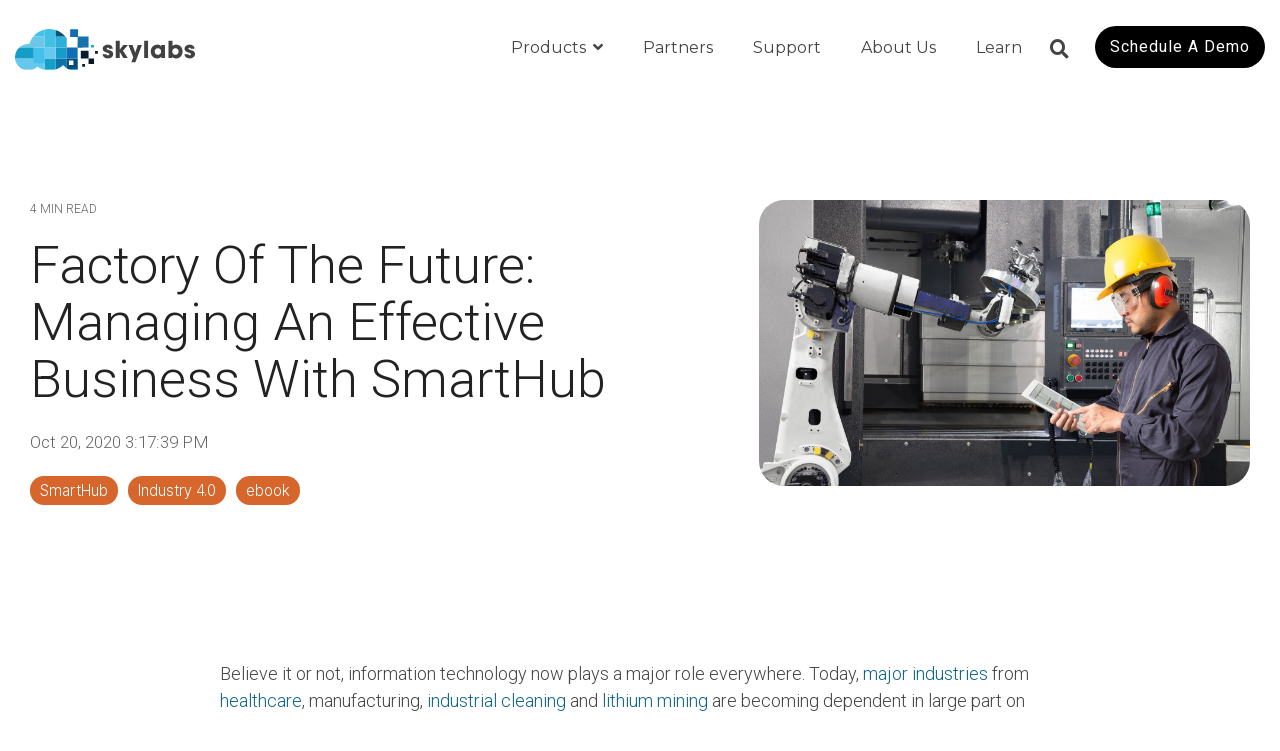

--- FILE ---
content_type: text/html; charset=UTF-8
request_url: https://skylabs.incentrik.com/learning-center/factory-of-the-future-managing-an-effective-business-with-smarthub
body_size: 21075
content:
<!doctype html><html lang="en"><head>
    <meta charset="utf-8">
    <title>Managing an Effective Business | SmartHub | InCentrik</title>
    <link rel="shortcut icon" href="https://skylabs.incentrik.com/hubfs/skylabs_logo.svg">
    <meta name="description" content="SmartHub acts as a one-stop-shop for all applications in the manufacturing industry - enables business visibility from the C-suite down to the shop floor.">
    
    
    
    
    
<meta name="viewport" content="width=device-width, initial-scale=1">

    <script src="/hs/hsstatic/jquery-libs/static-1.4/jquery/jquery-1.11.2.js"></script>
<script>hsjQuery = window['jQuery'];</script>
    <meta property="og:description" content="SmartHub acts as a one-stop-shop for all applications in the manufacturing industry - enables business visibility from the C-suite down to the shop floor.">
    <meta property="og:title" content="Managing an Effective Business | SmartHub | InCentrik">
    <meta name="twitter:description" content="SmartHub acts as a one-stop-shop for all applications in the manufacturing industry - enables business visibility from the C-suite down to the shop floor.">
    <meta name="twitter:title" content="Managing an Effective Business | SmartHub | InCentrik">

    

    
    <style>
a.cta_button{-moz-box-sizing:content-box !important;-webkit-box-sizing:content-box !important;box-sizing:content-box !important;vertical-align:middle}.hs-breadcrumb-menu{list-style-type:none;margin:0px 0px 0px 0px;padding:0px 0px 0px 0px}.hs-breadcrumb-menu-item{float:left;padding:10px 0px 10px 10px}.hs-breadcrumb-menu-divider:before{content:'›';padding-left:10px}.hs-featured-image-link{border:0}.hs-featured-image{float:right;margin:0 0 20px 20px;max-width:50%}@media (max-width: 568px){.hs-featured-image{float:none;margin:0;width:100%;max-width:100%}}.hs-screen-reader-text{clip:rect(1px, 1px, 1px, 1px);height:1px;overflow:hidden;position:absolute !important;width:1px}
</style>

<link rel="stylesheet" href="https://skylabs.incentrik.com/hubfs/hub_generated/template_assets/1/63894662839/1752763912965/template_main-head.css">
<link rel="stylesheet" href="https://skylabs.incentrik.com/hubfs/hub_generated/template_assets/1/63649585233/1764086423378/template_main-foot.min.css">
<link rel="stylesheet" href="https://skylabs.incentrik.com/hubfs/hub_generated/template_assets/1/63894298903/1742171179280/template_child.min.css">
<link rel="stylesheet" href="https://skylabs.incentrik.com/hubfs/hub_generated/template_assets/1/63893144328/1742171150673/template_global-header-v2.min.css">

<style>

  /******************************* MAIN DESKTOP NAV STYLE *******************************/
  
  .hhs-top-bar {
    background-color: rgba(255, 255, 255, 0.0);
    padding: 15px 0; 
  }
  .hhs-top-bar.sticky-menu.active {
    padding: 5px 0; 
  }
  
  /* LOGOS */
  
  .hhs-top-bar.hhs-alt-nav .logo-sticky,
  .logo-standard  {
    max-width: 180px;
    float: left;
  }
  
  .hhs-top-bar.hhs-alt-nav.sticky-menu.active .logo-sticky,
  .logo-sticky  {
    max-width: 150px;
    float: left;
  }
  
  .hhs-header-logo {
    padding-top:  0px;
  }
  
  /* MENU STYLE */
  .hhs-nav-grid__menu {
    
      margin-left: auto;
    
  }
  
  .hhs-top-bar .hs-menu-wrapper.hs-menu-flow-horizontal>ul li a,
  .hs-menu-wrapper.hs-menu-flow-horizontal ul.hhs-nav-links .hs-menu-item a {
    color: rgba(255, 255, 255, 1.0);
  }
  
  
  .hhs-top-bar .hs-menu-wrapper.hs-menu-flow-horizontal>ul li {
    margin: 15px 20px;
  }
  
  .hhs-top-bar .hs-menu-wrapper.hs-menu-flow-horizontal>ul li a:hover,
  .hs-menu-wrapper.hs-menu-flow-horizontal ul.hhs-nav-links .hs-menu-item a:hover,
  .hhs-top-bar .hs-menu-wrapper.hs-menu-flow-horizontal>ul li a:hover,
  .hhs-header-search a i:hover,
  .hhs-lang-switch .globe_class:hover{
    color: rgba(214, 102, 44, 1.0);
  } 
  
  .hhs-header-search a i{
    color: rgba(255, 255, 255, 1);
    
  }
  
  .hhs-top-bar .hs-menu-wrapper.hs-menu-flow-horizontal>ul li.hs-menu-depth-1.active:after,
  .hhs-top-bar .hs-menu-wrapper.hs-menu-flow-horizontal>ul li.hs-menu-depth-1:after {
    background-color: rgba(214, 102, 44, 1.0);
  }
  

  
  /* LANGUAGE SWITCHER */
  
  .hhs-lang-switch .globe_class:before{
    color: rgba(255, 255, 255, 1);
  }
  
  .lang_list_class li {
     background: rgba(255, 255, 255, 1) !important;
  }
  
  .hhs-lang-switch .lang_list_class:after {
   border-bottom-color: rgba(255, 255, 255, 1) !important;
  }
  
  /* STANDARD DROP DOWN MENU */
 
  .hhs-hat-menu .hs-menu-children-wrapper,
  .sc-site-header__menu .hs-menu-children-wrapper {
    background-color: #FFFFFF;
  }
  
  .hhs-hat-menu .hs-menu-children-wrapper:before,
  .hs-menu-wrapper.hs-menu-flow-horizontal>ul li.hs-item-has-children ul.hs-menu-children-wrapper:before {
     color: rgba(255, 255, 255, 1) !important;
  }
  
  .hhs-hat-menu .hs-menu-children-wrapper li a,
  .hhs-lang-switch .lang_list_class li a,
  .custom-menu-primary .hs-menu-wrapper > ul li a, 
  .hs-menu-wrapper.hs-menu-flow-horizontal > ul li.hs-item-has-children ul.hs-menu-children-wrapper li a,
  .hhs-lang-switch .lang_list_class li a {
    color: #444444;
    font-size: 14px !important;
  }
  
  .hhs-hat-menu .hs-menu-children-wrapper li a:hover,
  .hhs-lang-switch .lang_list_class li a:hover,
  .hs-menu-wrapper.hs-menu-flow-horizontal ul.hhs-nav-links .hs-menu-item.hs-menu-depth-2 a:hover,
  .hhs-top-bar .hs-menu-wrapper.hs-menu-flow-horizontal>ul li.hs-item-has-children ul.hs-menu-children-wrapper li a:hover,
  .hhs-top-bar.hhs-alt-nav .hs-menu-wrapper.hs-menu-flow-horizontal ul.hhs-nav-links ul .hs-menu-item.sub-active a{
   background-color:  #0D6D94;
  }
  
  .hhs-hat-menu .hs-menu-children-wrapper li a:hover,
  .hhs-lang-switch .lang_list_class li a:hover,
  .custom-menu-primary .hs-menu-wrapper > ul li.hs-item-has-children ul.hs-menu-children-wrapper li a:hover,
  .hs-menu-wrapper.hs-menu-flow-horizontal ul.hhs-nav-links .hs-menu-item.hs-menu-depth-2 a:hover,
  .hhs-top-bar .hs-menu-wrapper.hs-menu-flow-horizontal>ul li.hs-item-has-children ul.hs-menu-children-wrapper li a:hover,
  .hhs-top-bar.hhs-alt-nav .hs-menu-wrapper.hs-menu-flow-horizontal ul.hhs-nav-links ul .hs-menu-item.sub-active a{
   color: #fff !important;
  }
  .custom-menu-primary .hs-menu-wrapper > ul li.hs-item-has-children ul.hs-menu-children-wrapper li.active a:hover {
    color: #444444 !important;
  }
  
  
  /* STICKY & ALT HEADER */
  
  .hhs-top-bar.hhs-alt-nav.sticky-menu,
  .hhs-top-bar.sticky-menu,
  .hhs-top-bar.hhs-alt-nav{
    background-color: rgba(255, 255, 255, 1);
  }
  .sticky-menu.active {
    background-color: rgba(255, 255, 255, 1);
  }
  
  .hhs-top-bar.sticky-menu .hs-menu-wrapper.hs-menu-flow-horizontal>ul li a,
  .hhs-top-bar.hhs-alt-nav .hs-menu-wrapper.hs-menu-flow-horizontal>ul li a,
  .hhs-top-bar.hhs-alt-nav .hs-menu-wrapper.hs-menu-flow-horizontal ul.hhs-nav-links .hs-menu-item a,
  .hhs-top-bar.hhs-alt-nav .hhs-header-search a i,
  .hhs-top-bar.hhs-alt-nav .fas,
  .hhs-top-bar.hhs-alt-nav .hhs-lang-switch .globe_class:before,
  .sticky-menu .hs-menu-wrapper.hs-menu-flow-horizontal ul.hhs-nav-links li a,
  .sticky-menu .hhs-nav-grid__extras i,
  .sticky-menu .hhs-lang-switch .globe_class:before{
    color: rgba(68, 68, 68, 1.0);
  }
  
  .hhs-top-bar.hhs-alt-nav .hs-menu-wrapper.hs-menu-flow-horizontal ul.hhs-nav-links ul .hs-menu-item a {
    color: #444444;
  }
  
  .hhs-top-bar.sticky-menu .hs-menu-wrapper.hs-menu-flow-horizontal>ul li a:hover,
  .hhs-top-bar.hhs-alt-nav .hs-menu-wrapper.hs-menu-flow-horizontal>ul li a:hover,
  .hhs-top-bar.hhs-alt-nav .hhs-top-bar .hs-menu-wrapper.hs-menu-flow-horizontal .hs-menu-depth-1:first-child:hover,
  .hhs-top-bar.hhs-alt-nav .hhs-header-search a i:hover,
  .hhs-top-bar.hhs-alt-nav .fas:hover,
  .hhs-top-bar.hhs-alt-nav .hhs-lang-switch .globe_class:before,
  .sticky-menu .hhs-top-bar .hs-menu-wrapper.hs-menu-flow-horizontal .hs-menu-depth-1:first-child:hover,
  .sticky-menu .hs-menu-wrapper.hs-menu-flow-horizontal ul.hhs-nav-links li a:hover,
  .sticky-menu .hhs-header-search a i:hover{
    color: rgba(0, 0, 0, 1.0);
  }
  
  .hhs-top-bar.hhs-alt-nav .hhs-header-search a i,
  .hhs-top-bar.hhs-alt-nav .globe_class {
    color: rgba(68, 68, 68, 1) !important;
  }
  
  .hhs-top-bar.hhs-alt-nav .hhs-top-bar .hs-menu-wrapper.hs-menu-flow-horizontal>ul li a:hover,
  .hhs-top-bar.hhs-alt-nav .hhs-header-search a i:hover,
  .hhs-top-bar.hhs-alt-nav .globe_class:hover {
    color: rgba(0, 0, 0, 1) !important;
  }
  
  
  .hhs-top-bar.hhs-alt-nav .hs-menu-wrapper.hs-menu-flow-horizontal>ul li.hs-menu-depth-1.active:after,
  .hhs-top-bar.hhs-alt-nav .hs-menu-wrapper.hs-menu-flow-horizontal>ul li.hs-menu-depth-1:after,
  .sticky-menu.hhs-top-bar .hs-menu-wrapper.hs-menu-flow-horizontal>ul li.hs-menu-depth-1.active:after,
  .sticky-menu.hhs-top-bar .hs-menu-wrapper.hs-menu-flow-horizontal>ul li.hs-menu-depth-1:after {
    background-color: rgba(0, 164, 189, 1.0);
  }

 
  
  /* CTA */
  
  .hhs-header-cta .cta-secondary,
  .hhs-header-cta .cta-tertiary,
  .hhs-header-cta .cta-primary {
    padding: 12px 15px !important;
    font-size: 16px !important;
    -webkit-box-shadow: none;
    box-shadow: none;
  }
  
   /******************************* END *******************************/
  
   /******************************* SIDE MENU *******************************/
  
  .hhs-side-menu {
   width:  400px;
  }
  
  .hhs-side-menu {
   background-color:  rgba(255, 255, 255, 1.0);
  }
  
  .body-wrapper::after {
    background-color:  rgba(0, 0, 0, 0.6);
  }
  
 
  /* ICON */
  
  .hamburger-icon .line {
    background: rgba(64, 64, 64, 1.0);
  }
  
  .hhs-top-bar.hhs-alt-nav .hamburger-icon .line,
  .sticky-menu .hamburger-icon .line {
    background: rgba(68, 68, 68, 1.0);
  }
  
  .hamburger-icon.active .line {
    background: rgba(68, 68, 68, 1.0);
  }
  
  
  
  /* LANG GLOBE & SEARCH */
  .hhs-side-menu .hhs-lang-switch .globe_class:before,
  .hhs-side-menu .fas{
    color: rgba(68, 68, 68, 1.0);
  }
  
  .hhs-top-bar .fas {
    color: #ffffff;
  }
  
  .hhs-side-menu__footer a i,
  .hhs-side-menu__footer a:visited i {
    color: #D6662C;
  }
  
  .hhs-side-menu__footer a:hover i,
  .hhs-side-menu__footer a:focus i {
    color: #666666;
  }
  
  /** MAIN MENU **/
  
  .hhs-side-menu .hhs-side-menu__mobile li a {
    font-size: 18px;
    font-weight: nomral;
    color: rgba(102, 102, 102, 1.0);
  }
  
  .hhs-side-menu .hhs-side-menu__mobile li a:hover {
    color: rgba(0, 0, 0, 1.0);
  }
  
  .hhs-sidebar-nav-toggle i {
    color: rgba(153, 153, 153, 1.0);
  }
  
  /** EXTRAS MENU **/
  
  .hhs-side-menu__extras .hs-menu-item a,
  .hhs-side-menu__extras .hs-menu-wrapper.hs-menu-flow-horizontal>ul li.hs-item-has-children ul.hs-menu-children-wrapper a {
    font-size: 14px;
    font-weight: nomral;
    color: rgba(102, 102, 102, 1);
  }
  
  .hhs-side-menu__extras .hs-menu-item a:hover,
  .hhs-side-menu__extras .hs-menu-wrapper.hs-menu-flow-horizontal>ul li.hs-item-has-children ul.hs-menu-children-wrapper a:hover {
    color: rgba(0, 164, 189, 1);
  }
  
  /* FOR LAST BLOCK IN SIDE MENU */
  
  
    .hhs-side-menu__extras {flex: 1;}
  
  
  @media (max-width: 575px) {
    .hhs-side-menu {
     width: 100%; 
    }
  }
  
   /******************************* END *******************************/
  
   /******************************* MEGA MENU *******************************/
  
  
    /* On desktop */
    @media screen and (min-width: 850px) {
      [class^=mega-drop].loaded {
        position: relative; 	/* 	Make span element relative */
        display: inline-block; 	/* 	Make span element block */
        padding: 0 !important; 	/* 	remove padding */
      }
      /* 	add after element so you can bridge the gap between the link and the mega menu */
      [class^=mega-drop].loaded:hover::after {
        display: block; /* make it hoverable	 */
        position: absolute;
        top:0; /* 	place at bottom of link */
        width: 100%; 
        height: 100px; /* 	magic number */
        left: -36px;
        /*border: 1px solid red; */
      }
      [class^=mega-drop].loaded:hover::before {
        display: block; /* make it hoverable	 */
        position: absolute;
        top: 0; /* 	place at bottom of link */
        width: 100%; 
        height: 100px; /* 	magic number */
        right: -36px;
        /*border: 1px solid red; */
      }
      .mega-menu::before {
        height: 30px;
        top: -30px;
	      background-color: rgba(255, 2, 1, 0.0);
      }
    } 
  
    .mega-menu {
      background-color: rgba(255, 255, 255, 1);
      top: 75px;
    }
    .sticky-menu.active .mega-menu  {
      top: 70px;
    }
    .mega-menu span.hs_cos_wrapper_type_text {
      text-transform: none !important;
      font-weight: normal !important;
      white-space: normal !important; 
    }

    .hhs-top-bar .hs-menu-wrapper.hs-menu-flow-horizontal>ul li .mega-menu a,
    .hhs-alt-nav .hhs-top-bar .hs-menu-wrapper.hs-menu-flow-horizontal>ul li .mega-menu a,
    .hhs-top-bar .mega-menu .mega-nav-con ul li ul.hs-menu-children-wrapper li a,
    .hhs-alt-nav .hhs-top-bar .mega-menu .mega-nav-con ul li ul.hs-menu-children-wrapper li a{
      color: #444444 !important;
      font-size: 16px !important;
      font-weight: normal;
    }
    .hhs-top-bar .mega-menu .mega-nav-con ul li ul.hs-menu-children-wrapper li a{
      font-size: 0.95em !important;
    }
    .hhs-top-bar .mega-menu .mega-nav-con .hs-menu-wrapper.hs-menu-flow-horizontal ul .hs-menu-item.hs-menu-depth-2 a:hover,
    .hhs-top-bar .hs-menu-wrapper.hs-menu-flow-horizontal>ul li .mega-menu a:hover,
    .hhs-alt-nav .hhs-top-bar .hs-menu-wrapper.hs-menu-flow-horizontal>ul li .mega-menu a:hover,
    .hhs-top-bar .mega-menu .mega-nav-con ul li ul.hs-menu-children-wrapper li a:hover,
    .hhs-alt-nav .hhs-top-bar .mega-menu .mega-nav-con ul li ul.hs-menu-children-wrapper li a:hover{
      color: #00a4bd !important;
      background-color: transparent !important;
    } 
  
  
  /******************************* END *******************************/
  
  /******************************* RESPONSIVE SIDE MENU *******************************/
  
  
    .hhs-menu-toggle {
      display: none;  
    }
    @media (max-width: 960px) {
      .hhs-menu-toggle {
        display: block;  
      }
    }
    @media (max-width: 920px) {
      .hhs-menu-toggle {
        display: block;  
      }
    }
  
  
  /* CTAS */  
  
  .hhs-side-menu__ctas .hhs-side-cta-1,
  .hhs-side-menu__ctas .hhs-side-cta-2{
    display: none;
  }
  @media (max-width: 960px) {
      .hhs-extras-ctas,
      .hhs-extras-ctas .hhs-head-cta-1 {
        display: none;
      }
      .hhs-side-menu__ctas .hhs-side-cta-1 {
        display: inline-block;
      }
    }
    @media (max-width: 920px) {
      .hhs-extras-ctas .hhs-head-cta-2 {
        display: none;
      }
      .hhs-side-menu__ctas .hhs-side-cta-2 {
        display: inline-block;
      }
    }
    
  /* MAIN NAV */
    @media (min-width: 850px) {
      .hhs-side-menu__mobile {
        display: none;
      }
    }

  @media (max-width: 850px) {
    .main-nav .sc-site-header__menu {
       display: none;
      }
    }
  
  /* FORM */
  
  
  
  /******************************* END *******************************/
  
  /******************************* HEADER HAT *******************************/
  
  
  
  /******************************* END *******************************/
  
   /** TABLET CSS **/
  @media (max-width: 768px) {
    .custom-menu-primary .hs-menu-wrapper > ul {
       margin-top: 10px !important;
    }
    .custom-menu-primary .hs-menu-wrapper > ul,
    .custom-menu-primary .hs-menu-wrapper > ul li.active a:hover{
      background-color:  rgba(255, 255, 255, 1) !important;
    }
    .hhs-top-bar .hs-menu-wrapper.hs-menu-flow-horizontal>ul li a:hover,
    .custom-menu-primary .hs-menu-wrapper > ul li.active a:hover {
      color:  #444444 ;
    }
    .custom-menu-primary .hs-menu-wrapper > ul li{
      
        border-top: 1px solid rgba(0, 0, 0, .1) !important; 
      
    }
    .custom-menu-primary .hs-menu-wrapper > ul ul li{
      
        background-color: rgba(0, 0, 0, .05);
      
    }
    
      .sticky-menu.active {
        position: static !important;
      }
      .sticky-menu.active {
        display: none !important;
        height: 0px !important;
      }
    
  }
  
  /** MOBILE CSS **/
  @media (max-width: 575px) {
    .logo-standard, .logo-sticky {
      max-width: 120px !important;
    }
    
      .hhs-nav-opt-items .hhs-header-search {
        right: 3px;
      }
      .hhs-nav-opt-items .hhs-lang-switch
       {
        right: 33px;
      }
    
  }
  
</style>

<link rel="stylesheet" href="https://skylabs.incentrik.com/hubfs/hub_generated/template_assets/1/63894661932/1742171192348/template_global-footer.min.css">
<style>
  
  /******************************* MAIN DESKTOP NAV STYLE *******************************/
  
  #hs_cos_wrapper_global_footer .hhs-footer-mod {
    padding-top: 100px;
    padding-bottom: 100px;
    
    
      background-color: rgba(58, 58, 58, 1.0);
    }
  


  /** NAVIGATION COLUMNS STYLE **/
  .hhs-foot-base-nav .hs-menu-wrapper.hs-menu-flow-horizontal > ul li a,
  .hhs-foot-nav-col .hs-menu-wrapper.hs-menu-flow-horizontal>ul li.hs-item-has-children ul.hs-menu-children-wrapper li a,
  .hhs-foot-nav-col .hs-menu-wrapper.hs-menu-flow-horizontal > ul li a {
    color: #cccccc !important;
  }
  .hhs-foot-base-nav .hs-menu-wrapper.hs-menu-flow-horizontal > ul li a:hover,
  .hhs-foot-nav-col .hs-menu-wrapper.hs-menu-flow-horizontal>ul li.hs-item-has-children ul.hs-menu-children-wrapper li a:hover,
  .hhs-foot-nav-col .hs-menu-wrapper.hs-menu-flow-horizontal > ul li a:hover {
    color: #D6662C  !important;
  }
  .foot-nav-title,
  .hhs-foot-rss h5,
  .hhs-foot-nav-col h5 {
    margin-bottom: 20px;
    color: #ffffff;
  }

  .hhs-foot-rss .hs_cos_wrapper_type_inline_rich_text p,
  .hhs-foot-rss .hs_cos_wrapper_type_inline_rich_text l1,
  .hhs-foot-rss .hs_cos_wrapper_type_inline_rich_text span,
  .hhs-foot-rss label{
    color: #ffffff;
  }
  
  .hhs-foot-base-nav .hs-menu-wrapper.hs-menu-flow-horizontal > ul li a {
    font-size: 14px;
  }

  /** BLOG POST STYLE **/
  .hhs-footer-mod .hhs-post-content a h6  {
    color: #FFFFFF;
    font-size: 16px;
    line-height: 20px;
  }
  .hhs-footer-mod .hhs-post-summary p  {
    color: #ffffff;
    font-size: 14px;
    line-height: 18px;
  }
  .hhs-foot-rss .hs-rss-title:hover {
    color: #139CC5;
  }
   .hhs-footer-mod .hhs-post-feat-img {
    min-height: 120px;
  }
  .hhs-foot-rss .hs-rss-item.hs-with-featured-image .hs-rss-item-text  {
   margin-top: 120px;
  }
  .hhs-foot-break-line {
    border-color:  #3A3A3A;
  }
  .hhs-foot-copyright {
    color: #ffffff;
  }
  
  /** TOGGLE COLLAPSE **/
  
  

  /** SOCIAL ICONS **/#hs_cos_wrapper_global_footer .hhs-social-con i { color:  #139CC5;}
    #hs_cos_wrapper_global_footer .hhs-social-con i:hover {color:  #28c4dc;}/** TABLET CSS **/
  @media (max-width: 768px) {
    #hs_cos_wrapper_global_footer .hhs-footer-mod {
      padding-top: 25px;
      padding-bottom: 25px;
    }
  }

  /** BACK TO TOP **/
  #return-to-top {
   background: rgba(68, 68, 68, 0.7);
  }
  #return-to-top:hover {
   background: rgba(68, 68, 68, 0.9);
  }

  /** MOBILE CSS **/
  @media (max-width: 575px) {
    #hs_cos_wrapper_global_footer .hhs-footer-mod {
      padding-top: 25px;
      padding-bottom: 25px;
    }
    .hhs-foot-nav-col {
     border-color: #3A3A3A;
    }
  }
</style>
<link rel="stylesheet" href="/hs/hsstatic/BlogSocialSharingSupport/static-1.258/bundles/project.css">
<link rel="stylesheet" href="/hs/hsstatic/AsyncSupport/static-1.501/sass/comments_listing_asset.css">
<link rel="stylesheet" href="https://skylabs.incentrik.com/hubfs/hub_generated/module_assets/1/117975478301/1752763886050/module_CLEAN_Pro_-_Related_Blog_Posts.min.css">

<style>
  #hs_cos_wrapper_module_16841720648803 .clean-base {}

#hs_cos_wrapper_module_16841720648803 .clean-base .row {
  padding-top:50px;
  padding-bottom:50px;
}

@media only screen and (max-width:992px) {
  #hs_cos_wrapper_module_16841720648803 .clean-base .row {
    padding-top:50px;
    padding-bottom:50px;
  }
}

@media only screen and (max-width:575px) {
  #hs_cos_wrapper_module_16841720648803 .clean-base .row {
    padding-top:25px;
    padding-bottom:25px;
  }
}

#hs_cos_wrapper_module_16841720648803 .hs_cos_wrapper_type_related_blog_posts {
  display:grid;
  grid-template-columns:repeat(3,1fr);
}

#hs_cos_wrapper_module_16841720648803 .blog-recent-posts__post,
#hs_cos_wrapper_module_16841720648803 .hhs-blog-card-inner { background-color:rgba(255,255,255,1.0); }

#hs_cos_wrapper_module_16841720648803 .hhs-blog-cards p.reading-minutes {
  margin-bottom:5px;
  color:rgba(102,102,102,1.0);
  text-transform:uppercase;
}

#hs_cos_wrapper_module_16841720648803 .blog-index__post-content--small h4 { line-height:em; }

#hs_cos_wrapper_module_16841720648803 .blog-index__post-content--small h4.card_post_title a {
  font-size:px;
  color:rgba(0,0,0,1.0);
}

@media (max-width:575px) {
  #hs_cos_wrapper_module_16841720648803 .blog-index__post-content--small h4.card_post_title a { font-size:px; }
}

#hs_cos_wrapper_module_16841720648803 .hhs-blog-card-inner { padding-bottom:30px; }

#hs_cos_wrapper_module_16841720648803 a.blog-index__post-button { color:rgba(153,153,153,1.0); }

#hs_cos_wrapper_module_16841720648803 .blog-index__post-author span { font-size:16px; }

#hs_cos_wrapper_module_16841720648803 .blog-index__post-author {
  display:flex;
  align-items:center;
}

#hs_cos_wrapper_module_16841720648803 .blog-index__post-author-image {
  margin-right:5px;
  display:inline-block !important;
}

#hs_cos_wrapper_module_16841720648803 a.blog-index__post-author-name { color:rgba(102,102,102,1.0); }

#hs_cos_wrapper_module_16841720648803 .blog-index__post-author span .pub-date { color:rgba(153,153,153,1.0); }

#hs_cos_wrapper_module_16841720648803 .blog-recent-posts__post p,
#hs_cos_wrapper_module_16841720648803 .blog-index__post--large p,
#hs_cos_wrapper_module_16841720648803 .blog-index__post--small p,
#hs_cos_wrapper_module_16841720648803 .blog-index__tag-subtitle {
  color:rgba(102,102,102,1.0);
  font-size:px;
}

#hs_cos_wrapper_module_16841720648803 .hhs-blog-cards .blog-index__post-tag {
  color:rgba(153,153,153,1.0);
  background:rgba(238,238,238,1.0);
}

#hs_cos_wrapper_module_16841720648803 .hhs-blog-cards .blog-index__post-tag:hover,
#hs_cos_wrapper_module_16841720648803 .hhs-blog-cards .blog-index__post-tag:focus {
  color:rgba(250,250,250,1.0);
  background:rgba(153,153,153,1.0);
}

@media screen and (max-width:1000px) {
  #hs_cos_wrapper_module_16841720648803 .hs_cos_wrapper_type_related_blog_posts {
    grid-template-columns:repeat(2,1fr);
    grid-template-rows:repeat(1,1fr);
  }
}

@media screen and (max-width:922px) {
  #hs_cos_wrapper_module_16841720648803 .hs_cos_wrapper_type_related_blog_posts {
    grid-template-columns:1fr;
    grid-template-rows:repeat(1,1fr);
  }
}

</style>

<link class="hs-async-css" rel="preload" href="https://skylabs.incentrik.com/hubfs/hub_generated/template_assets/1/110676174148/1764086443469/template_clean-foundation.min.css" as="style" onload="this.onload=null;this.rel='stylesheet'">
<noscript><link rel="stylesheet" href="https://skylabs.incentrik.com/hubfs/hub_generated/template_assets/1/110676174148/1764086443469/template_clean-foundation.min.css"></noscript>
<style>
  @font-face {
    font-family: "Roboto";
    font-weight: 300;
    font-style: italic;
    font-display: swap;
    src: url("/_hcms/googlefonts/Roboto/300italic.woff2") format("woff2"), url("/_hcms/googlefonts/Roboto/300italic.woff") format("woff");
  }
  @font-face {
    font-family: "Roboto";
    font-weight: 100;
    font-style: normal;
    font-display: swap;
    src: url("/_hcms/googlefonts/Roboto/100.woff2") format("woff2"), url("/_hcms/googlefonts/Roboto/100.woff") format("woff");
  }
  @font-face {
    font-family: "Roboto";
    font-weight: 700;
    font-style: normal;
    font-display: swap;
    src: url("/_hcms/googlefonts/Roboto/700.woff2") format("woff2"), url("/_hcms/googlefonts/Roboto/700.woff") format("woff");
  }
  @font-face {
    font-family: "Roboto";
    font-weight: 300;
    font-style: normal;
    font-display: swap;
    src: url("/_hcms/googlefonts/Roboto/300.woff2") format("woff2"), url("/_hcms/googlefonts/Roboto/300.woff") format("woff");
  }
  @font-face {
    font-family: "Roboto";
    font-weight: 500;
    font-style: normal;
    font-display: swap;
    src: url("/_hcms/googlefonts/Roboto/500.woff2") format("woff2"), url("/_hcms/googlefonts/Roboto/500.woff") format("woff");
  }
  @font-face {
    font-family: "Roboto";
    font-weight: 400;
    font-style: normal;
    font-display: swap;
    src: url("/_hcms/googlefonts/Roboto/regular.woff2") format("woff2"), url("/_hcms/googlefonts/Roboto/regular.woff") format("woff");
  }
  @font-face {
    font-family: "Montserrat";
    font-weight: 400;
    font-style: normal;
    font-display: swap;
    src: url("/_hcms/googlefonts/Montserrat/regular.woff2") format("woff2"), url("/_hcms/googlefonts/Montserrat/regular.woff") format("woff");
  }
  @font-face {
    font-family: "Montserrat";
    font-weight: 700;
    font-style: normal;
    font-display: swap;
    src: url("/_hcms/googlefonts/Montserrat/700.woff2") format("woff2"), url("/_hcms/googlefonts/Montserrat/700.woff") format("woff");
  }
  @font-face {
    font-family: "Inter Tight";
    font-weight: 800;
    font-style: normal;
    font-display: swap;
    src: url("/_hcms/googlefonts/Inter_Tight/800.woff2") format("woff2"), url("/_hcms/googlefonts/Inter_Tight/800.woff") format("woff");
  }
  @font-face {
    font-family: "Inter Tight";
    font-weight: 700;
    font-style: normal;
    font-display: swap;
    src: url("/_hcms/googlefonts/Inter_Tight/700.woff2") format("woff2"), url("/_hcms/googlefonts/Inter_Tight/700.woff") format("woff");
  }
  @font-face {
    font-family: "Inter Tight";
    font-weight: 300;
    font-style: normal;
    font-display: swap;
    src: url("/_hcms/googlefonts/Inter_Tight/300.woff2") format("woff2"), url("/_hcms/googlefonts/Inter_Tight/300.woff") format("woff");
  }
  @font-face {
    font-family: "Inter Tight";
    font-weight: 500;
    font-style: normal;
    font-display: swap;
    src: url("/_hcms/googlefonts/Inter_Tight/500.woff2") format("woff2"), url("/_hcms/googlefonts/Inter_Tight/500.woff") format("woff");
  }
  @font-face {
    font-family: "Inter Tight";
    font-weight: 400;
    font-style: normal;
    font-display: swap;
    src: url("/_hcms/googlefonts/Inter_Tight/regular.woff2") format("woff2"), url("/_hcms/googlefonts/Inter_Tight/regular.woff") format("woff");
  }
  @font-face {
    font-family: "Inter Tight";
    font-weight: 700;
    font-style: normal;
    font-display: swap;
    src: url("/_hcms/googlefonts/Inter_Tight/700.woff2") format("woff2"), url("/_hcms/googlefonts/Inter_Tight/700.woff") format("woff");
  }
</style>

    

    
<!--  Added by GoogleAnalytics4 integration -->
<script>
var _hsp = window._hsp = window._hsp || [];
window.dataLayer = window.dataLayer || [];
function gtag(){dataLayer.push(arguments);}

var useGoogleConsentModeV2 = true;
var waitForUpdateMillis = 1000;


if (!window._hsGoogleConsentRunOnce) {
  window._hsGoogleConsentRunOnce = true;

  gtag('consent', 'default', {
    'ad_storage': 'denied',
    'analytics_storage': 'denied',
    'ad_user_data': 'denied',
    'ad_personalization': 'denied',
    'wait_for_update': waitForUpdateMillis
  });

  if (useGoogleConsentModeV2) {
    _hsp.push(['useGoogleConsentModeV2'])
  } else {
    _hsp.push(['addPrivacyConsentListener', function(consent){
      var hasAnalyticsConsent = consent && (consent.allowed || (consent.categories && consent.categories.analytics));
      var hasAdsConsent = consent && (consent.allowed || (consent.categories && consent.categories.advertisement));

      gtag('consent', 'update', {
        'ad_storage': hasAdsConsent ? 'granted' : 'denied',
        'analytics_storage': hasAnalyticsConsent ? 'granted' : 'denied',
        'ad_user_data': hasAdsConsent ? 'granted' : 'denied',
        'ad_personalization': hasAdsConsent ? 'granted' : 'denied'
      });
    }]);
  }
}

gtag('js', new Date());
gtag('set', 'developer_id.dZTQ1Zm', true);
gtag('config', 'G-4PF1QZCDW8');
</script>
<script async src="https://www.googletagmanager.com/gtag/js?id=G-4PF1QZCDW8"></script>

<!-- /Added by GoogleAnalytics4 integration -->


<meta name="google-site-verification" content="FHTeA6b-nWouKrT30ZfFGRkbeMewmaQbrDIZh0Hxh1A">
<link rel="stylesheet" href="https://use.fontawesome.com/releases/v5.15.1/css/all.css" integrity="sha384-vp86vTRFVJgpjF9jiIGPEEqYqlDwgyBgEF109VFjmqGmIY/Y4HV4d3Gp2irVfcrp" crossorigin="anonymous">

<style>
      .hhs-blog-post-card {
    border-radius: 50px;
  }
      
  .hhs-post-feat-img.lazy-background.visible {
    border-radius: 50px 50px 0 0;
    
}
</style>

<!-- AccessiBe Widget/ -->
<script> (function(){ var s = document.createElement('script'); var h = document.querySelector('head') || document.body; s.src = 'https://acsbapp.com/apps/app/dist/js/app.js'; s.async = true; s.onload = function(){ acsbJS.init({ statementLink : '', footerHtml : 'Ask us about web accessibility!', hideMobile : false, hideTrigger : false, disableBgProcess : false, language : 'en', position : 'left', leadColor : '#d04d0b', triggerColor : '#d04d0b', triggerRadius : '50%', triggerPositionX : 'left', triggerPositionY : 'center', triggerIcon : 'people', triggerSize : 'medium', triggerOffsetX : 20, triggerOffsetY : 20, mobile : { triggerSize : 'small', triggerPositionX : 'left', triggerPositionY : 'center', triggerOffsetX : 10, triggerOffsetY : 10, triggerRadius : '50%' } }); }; h.appendChild(s); })(); </script>
<link rel="amphtml" href="https://skylabs.incentrik.com/learning-center/factory-of-the-future-managing-an-effective-business-with-smarthub?hs_amp=true">

<meta property="og:image" content="https://skylabs.incentrik.com/hubfs/shutterstock_1111915451_2-1.jpeg">
<meta property="og:image:width" content="1658">
<meta property="og:image:height" content="967">
<meta property="og:image:alt" content="Factory of The Future: Managing an Effective Business | SmartHub">
<meta name="twitter:image" content="https://skylabs.incentrik.com/hubfs/shutterstock_1111915451_2-1.jpeg">
<meta name="twitter:image:alt" content="Factory of The Future: Managing an Effective Business | SmartHub">

<meta property="og:url" content="https://skylabs.incentrik.com/learning-center/factory-of-the-future-managing-an-effective-business-with-smarthub">
<meta name="twitter:card" content="summary_large_image">

<link rel="canonical" href="https://skylabs.incentrik.com/learning-center/factory-of-the-future-managing-an-effective-business-with-smarthub">
<style>
  
  .post-header img {
  -webkit-border-radius: 25px;
  border-radius: 25px;
}
  
.cta_button img {
  border-radius: 25px;
}
  
.cta_button  {
  -webkit-transition: all 0.4s ease-in-out;
  -moz-transition: all 0.4s ease-in-out;
  -ms-transition: all 0.4s ease-in-out;
  -o-transition: all 0.4s ease-in-out;
  transition: all 0.4s ease-in-out;
  display: block;
}

.cta_button:hover {
  -moz-transform: scale(1.03);
  -webkit-transform: scale(1.03);
  -o-transform: scale(1.03);
  -ms-transform: scale(1.03);
  transform: scale(1.03);
}      
</style>
<meta property="og:type" content="article">
<link rel="alternate" type="application/rss+xml" href="https://skylabs.incentrik.com/learning-center/rss.xml">
<meta name="twitter:domain" content="skylabs.incentrik.com">
<script src="//platform.linkedin.com/in.js" type="text/javascript">
    lang: en_US
</script>

<meta http-equiv="content-language" content="en">





<script type="application/ld+json">
{
  "@context": "https://schema.org",
  "@type": "BlogPosting",
  "mainEntityOfPage": {
    "@type": "WebPage",
    "@id": "https://skylabs.incentrik.com/learning-center/factory-of-the-future:-managing-an-effective-business-with-smarthub"
  },
  "headline": "Factory of The Future: Managing an Effective Business with SmartHub",
  "description": "SmartHub acts as a one-stop-shop for all applications in the manufacturing industry - enables business visibility from the C-suite down to the shop floor.",
  "image": "https://cdn2.hubspot.net/hubfs/7307548/shutterstock_1111915451_2-1.jpeg",  
  "author": {
    "@type": "",
    "name": ""
  },  
  "publisher": {
    "@type": "Organization",
    "name": "",
    "logo": {
      "@type": "ImageObject",
      "url": ""
    }
  },
  "datePublished": ""
}
</script>


  <meta name="generator" content="HubSpot"></head>
  <body>
    <div class="body-wrapper   hs-content-id-35638592119 hs-blog-post hs-blog-id-65687314819">
      <header class="header">
        <div class="header__container">
          
            <div id="hs_cos_wrapper_global_header_v2" class="hs_cos_wrapper hs_cos_wrapper_widget hs_cos_wrapper_type_module" style="" data-hs-cos-general-type="widget" data-hs-cos-type="module">





<header id="hhs-main-nav" class="hhs-top-bar">
  <div class="container
              hhs-nav-grid">
    
    
    <a class="hhs-nav-grid__logo" href="https://skylabs.incentrik.com" style="display: inline-block;">
      <div class="hhs-header-logo">
        <div class="logo-standard">
          <img src="https://skylabs.incentrik.com/hs-fs/hubfs/skylabs_logo_white_horizontal.png?width=1200&amp;height=276&amp;name=skylabs_logo_white_horizontal.png" alt="skylabs_logo_white_horizontal" width="1200" height="276" srcset="https://skylabs.incentrik.com/hs-fs/hubfs/skylabs_logo_white_horizontal.png?width=600&amp;height=138&amp;name=skylabs_logo_white_horizontal.png 600w, https://skylabs.incentrik.com/hs-fs/hubfs/skylabs_logo_white_horizontal.png?width=1200&amp;height=276&amp;name=skylabs_logo_white_horizontal.png 1200w, https://skylabs.incentrik.com/hs-fs/hubfs/skylabs_logo_white_horizontal.png?width=1800&amp;height=414&amp;name=skylabs_logo_white_horizontal.png 1800w, https://skylabs.incentrik.com/hs-fs/hubfs/skylabs_logo_white_horizontal.png?width=2400&amp;height=552&amp;name=skylabs_logo_white_horizontal.png 2400w, https://skylabs.incentrik.com/hs-fs/hubfs/skylabs_logo_white_horizontal.png?width=3000&amp;height=690&amp;name=skylabs_logo_white_horizontal.png 3000w, https://skylabs.incentrik.com/hs-fs/hubfs/skylabs_logo_white_horizontal.png?width=3600&amp;height=828&amp;name=skylabs_logo_white_horizontal.png 3600w" sizes="(max-width: 1200px) 100vw, 1200px">
        </div>
        
          <div class="logo-sticky">
            <img src="https://skylabs.incentrik.com/hubfs/skylabs_logo_horizontal.svg" alt="skylabs_logo_horizontal" width="400" height="400">
          </div>
        
      </div>
    </a>
    
    <div class="hhs-nav-grid__menu
                main-nav">
              
              
              
              
              
              
                <nav class="sc-site-header__menu
                            sc-site-header__menu--65174242729
                            hs-menu-wrapper
                            active-branch
                            flyouts
                            hs-menu-flow-horizontal" aria-label=" menu">
                    
                    <ul class="hhs-nav-links">
                      
                        
                
                  <li class="hs-menu-item hs-menu-depth-1
                             hs-item-has-children
                             
                             
                             " aria-haspopup="true">
                    <a href="#" target="">
                      <span class="mega-drop-1">Products</span>
                    </a>
                    
                    <ul class="hs-menu-children-wrapper">
                      
                      
                        
                
                  <li class="hs-menu-item hs-menu-depth-2
                             hs-item-has-children
                             
                             
                             " aria-haspopup="true">
                    <a href="#" target="">
                      SmartHub
                    </a>
                    
                    <ul class="hs-menu-children-wrapper">
                      
                      
                        
                
                  <li class="hs-menu-item hs-menu-depth-3
                             
                             
                             
                             ">
                    <a href="https://skylabs.incentrik.com/smarthub" target="">
                      Overview
                    </a>
                    
                  </li>
                
              
                      
                        
                
                  <li class="hs-menu-item hs-menu-depth-3
                             
                             
                             
                             ">
                    <a href="https://skylabs.incentrik.com/smarthub-oee" target="">
                      SmartHub OEE
                    </a>
                    
                  </li>
                
              
                      
                        
                
                  <li class="hs-menu-item hs-menu-depth-3
                             
                             
                             
                             ">
                    <a href="https://skylabs.incentrik.com/smarthub-shift" target="">
                      SmartHub Shift
                    </a>
                    
                  </li>
                
              
                      
                        
                
                  <li class="hs-menu-item hs-menu-depth-3
                             
                             
                             
                             ">
                    <a href="https://skylabs.incentrik.com/smarthub-rounds" target="">
                      SmartHub Rounds
                    </a>
                    
                  </li>
                
              
                      
                        
                
                  <li class="hs-menu-item hs-menu-depth-3
                             
                             
                             
                             ">
                    <a href="https://skylabs.incentrik.com/smarthub-permits" target="">
                      SmartHub Permits
                    </a>
                    
                  </li>
                
              
                      
                        
                
                  <li class="hs-menu-item hs-menu-depth-3
                             
                             
                             
                             ">
                    <a href="https://skylabs.incentrik.com/smarthub-lims" target="">
                      SmartHub LIMS
                    </a>
                    
                  </li>
                
              
                      
                        
                
                  <li class="hs-menu-item hs-menu-depth-3
                             
                             
                             
                             ">
                    <a href="https://skylabs.incentrik.com/smarthub-batch" target="">
                      SmartHub Batch
                    </a>
                    
                  </li>
                
              
                      
                        
                
                  <li class="hs-menu-item hs-menu-depth-3
                             
                             
                             
                             ">
                    <a href="https://skylabs.incentrik.com/smarthub-pi" target="">
                      SmartHub PI
                    </a>
                    
                  </li>
                
              
                      
                        
                
                  <li class="hs-menu-item hs-menu-depth-3
                             
                             
                             
                             ">
                    <a href="https://skylabs.incentrik.com/offerings/smarthub-microsoft-teams" target="">
                      SmartHub + Microsoft Teams
                    </a>
                    
                  </li>
                
              
                      
                        
                
                  <li class="hs-menu-item hs-menu-depth-3
                             
                             
                             
                             ">
                    <a href="https://skylabs.incentrik.com/smarthub-nominations" target="">
                      SmartHub Nominations
                    </a>
                    
                  </li>
                
              
                      
                        
                
                  <li class="hs-menu-item hs-menu-depth-3
                             
                             
                             
                             ">
                    <a href="https://skylabs.incentrik.com/offerings/easy-pi" target="">
                      Easy PI
                    </a>
                    
                  </li>
                
              
                      
                        
                
                  <li class="hs-menu-item hs-menu-depth-3
                             
                             
                             
                             ">
                    <a href="https://skylabs.incentrik.com/crisis-communication" target="">
                      Crisis Communication
                    </a>
                    
                  </li>
                
              
                      
                    </ul>
                    
                  </li>
                
              
                      
                    </ul>
                    
                  </li>
                
              
                      
                        
                
                  <li class="hs-menu-item hs-menu-depth-1
                             
                             
                             
                             ">
                    <a href="https://skylabs.incentrik.com/partners" target="">
                      Partners
                    </a>
                    
                  </li>
                
              
                      
                        
                
                  <li class="hs-menu-item hs-menu-depth-1
                             
                             
                             
                             ">
                    <a href="https://skylabs.incentrik.com/contact/" target="">
                      Support
                    </a>
                    
                  </li>
                
              
                      
                        
                
                  <li class="hs-menu-item hs-menu-depth-1
                             
                             
                             
                             ">
                    <a href="https://skylabs.incentrik.com/about-us" target="">
                      About Us
                    </a>
                    
                  </li>
                
              
                      
                        
                
                  <li class="hs-menu-item hs-menu-depth-1
                             
                             
                             
                             ">
                    <a href="https://skylabs.incentrik.com/learning-center" target="">
                      Learn
                    </a>
                    
                  </li>
                
              
                      
                    </ul>
                </nav>
                
              
    </div>
    <div class="hhs-nav-grid__extras">
      
        
          <div class="hs-search-field
                      js-search-pop">
            <div class="hs-search-field__bar"> 
              <form action="/hs-search-results">
                <label for="main-search" style="display: none;" aria-hidden="true">Search</label>
                <input id="main-search" type="text" class="hs-search-field__input" name="term" autocomplete="off" placeholder="Search..." autofocus>
                <input type="hidden" name="type" value="SITE_PAGE">
                <input type="hidden" name="type" value="LANDING_PAGE">
                <input type="hidden" name="type" value="BLOG_POST">
                <input type="hidden" name="type" value="LISTING_PAGE">
              </form>
            </div>
          </div>
          <button type="button" class="top-bar-search" aria-label="Search">
            <i class="fas fa-search" aria-hidden="true"><span>Search</span></i>
          </button>
        
        
        
          <div class="hhs-extras-ctas">
            <div class="hhs-header-cta">
              
                <span class="hhs-head-cta-1"><span id="hs_cos_wrapper_global_header_v2_" class="hs_cos_wrapper hs_cos_wrapper_widget hs_cos_wrapper_type_cta" style="" data-hs-cos-general-type="widget" data-hs-cos-type="cta"><!--HubSpot Call-to-Action Code --><span class="hs-cta-wrapper" id="hs-cta-wrapper-7f501c1d-b4bb-4664-932d-1343e73c51fb"><span class="hs-cta-node hs-cta-7f501c1d-b4bb-4664-932d-1343e73c51fb" id="hs-cta-7f501c1d-b4bb-4664-932d-1343e73c51fb"><!--[if lte IE 8]><div id="hs-cta-ie-element"></div><![endif]--><a href="https://cta-redirect.hubspot.com/cta/redirect/7307548/7f501c1d-b4bb-4664-932d-1343e73c51fb" target="_blank" rel="noopener"><img class="hs-cta-img" id="hs-cta-img-7f501c1d-b4bb-4664-932d-1343e73c51fb" style="border-width:0px;" src="https://no-cache.hubspot.com/cta/default/7307548/7f501c1d-b4bb-4664-932d-1343e73c51fb.png" alt="Schedule a Demo"></a></span><script charset="utf-8" src="/hs/cta/cta/current.js"></script><script type="text/javascript"> hbspt.cta._relativeUrls=true;hbspt.cta.load(7307548, '7f501c1d-b4bb-4664-932d-1343e73c51fb', {"useNewLoader":"true","region":"na1"}); </script></span><!-- end HubSpot Call-to-Action Code --></span></span> <span class="hhs-head-cta-2"><span id="hs_cos_wrapper_global_header_v2_" class="hs_cos_wrapper hs_cos_wrapper_widget hs_cos_wrapper_type_cta" style="" data-hs-cos-general-type="widget" data-hs-cos-type="cta"></span></span>
              
            </div>
          </div>          
        
        <div class="hhs-menu-toggle
                    ">
          <button class="hhs-menu-button
                         hamburger-icon
                         js-toggle-main-nav" id="hamburger-icon" aria-label="Toggle Side Menu">
            <span class="line line-1"></span>
            <span class="line line-2"></span>
            <span class="line line-3"></span>
          </button>
        </div>
    </div>
    
  </div>
</header>

<div class="hhs-side-menu
            js-side-menu">
        <div class="hhs-side-menu__controls">
          <div class="hhs-side-menu__mobile-controls">
            
             
                <div class="hs-search-field
                            js-search-pop-side">
                  <div class="hs-search-field__bar"> 
                    <form action="/hs-search-results">
                      <label for="side-search" style="display: none;" aria-hidden="true">Search</label>
                      <input id="side-search" type="text" class="hs-search-field__input" name="term" autocomplete="off" placeholder="Search..." autofocus>
                      <input type="hidden" name="type" value="SITE_PAGE">
                      <input type="hidden" name="type" value="LANDING_PAGE">
                      <input type="hidden" name="type" value="BLOG_POST">
                      <input type="hidden" name="type" value="LISTING_PAGE">
                    </form>
                  </div>
                </div>
                <button type="button" class="top-bar-search" aria-label="Search">
                  <i class="fas fa-search" aria-hidden="true"><span>Search</span></i>
                </button>
              
            </div>
          <div class="hhs-menu-toggle
                      hhs-menu-toggle--always-show">
            <button class="hhs-menu-button
                           hamburger-icon
                           js-toggle-main-nav" aria-label="Toggle Side Menu">
              <span class="line line-1"></span>
              <span class="line line-2"></span>
              <span class="line line-3"></span>
            </button>
          </div>
        </div>
        
          <div class="hhs-side-menu__ctas">
            <div class="hhs-header-cta
                        ">
              
                <span class="hhs-side-cta-1"><span id="hs_cos_wrapper_global_header_v2_" class="hs_cos_wrapper hs_cos_wrapper_widget hs_cos_wrapper_type_cta" style="" data-hs-cos-general-type="widget" data-hs-cos-type="cta"><!--HubSpot Call-to-Action Code --><span class="hs-cta-wrapper" id="hs-cta-wrapper-7f501c1d-b4bb-4664-932d-1343e73c51fb"><span class="hs-cta-node hs-cta-7f501c1d-b4bb-4664-932d-1343e73c51fb" id="hs-cta-7f501c1d-b4bb-4664-932d-1343e73c51fb"><!--[if lte IE 8]><div id="hs-cta-ie-element"></div><![endif]--><a href="https://cta-redirect.hubspot.com/cta/redirect/7307548/7f501c1d-b4bb-4664-932d-1343e73c51fb" target="_blank" rel="noopener"><img class="hs-cta-img" id="hs-cta-img-7f501c1d-b4bb-4664-932d-1343e73c51fb" style="border-width:0px;" src="https://no-cache.hubspot.com/cta/default/7307548/7f501c1d-b4bb-4664-932d-1343e73c51fb.png" alt="Schedule a Demo"></a></span><script charset="utf-8" src="/hs/cta/cta/current.js"></script><script type="text/javascript"> hbspt.cta._relativeUrls=true;hbspt.cta.load(7307548, '7f501c1d-b4bb-4664-932d-1343e73c51fb', {"useNewLoader":"true","region":"na1"}); </script></span><!-- end HubSpot Call-to-Action Code --></span></span> <span class="hhs-side-cta-2"><span id="hs_cos_wrapper_global_header_v2_" class="hs_cos_wrapper hs_cos_wrapper_widget hs_cos_wrapper_type_cta" style="" data-hs-cos-general-type="widget" data-hs-cos-type="cta"></span></span>
              
            </div>
          </div>          
        
  <div class="hhs-side-menu__mobile"> 
    

    
    
    <nav class="sc-site-header__menu
                sc-site-header__menu--65174242729
                hs-menu-wrapper
                active-branch
                flyouts
                hs-menu-flow-vertical" aria-label=" menu">
      
      <ul>
        
        
    
    <li class="hs-menu-item hs-menu-depth-1
               hs-item-has-children
               
               
               " aria-haspopup="true">
      <a href="#" target="">
        <span class="mega-drop-1">Products</span>
        
        <button class="hhs-sidebar-nav-toggle
                       js-sidebar-nav-toggle" aria-label="Toggle Menu">
          <i class="fa fa-plus"><span style="display: none;">Toggle Menu</span></i>
        </button>
        
      </a>
      
      <ul class="hs-menu-children-wrapper">
        
        
        
    
    <li class="hs-menu-item hs-menu-depth-2
               hs-item-has-children
               
               
               " aria-haspopup="true">
      <a href="#" target="">
        SmartHub
        
        <button class="hhs-sidebar-nav-toggle
                       js-sidebar-nav-toggle" aria-label="Toggle Menu">
          <i class="fa fa-plus"><span style="display: none;">Toggle Menu</span></i>
        </button>
        
      </a>
      
      <ul class="hs-menu-children-wrapper">
        
        
        
    
    <li class="hs-menu-item hs-menu-depth-3
               
               
               
               ">
      <a href="https://skylabs.incentrik.com/smarthub" target="">
        Overview
        
      </a>
      
    </li>
    
    
        
        
    
    <li class="hs-menu-item hs-menu-depth-3
               
               
               
               ">
      <a href="https://skylabs.incentrik.com/smarthub-oee" target="">
        SmartHub OEE
        
      </a>
      
    </li>
    
    
        
        
    
    <li class="hs-menu-item hs-menu-depth-3
               
               
               
               ">
      <a href="https://skylabs.incentrik.com/smarthub-shift" target="">
        SmartHub Shift
        
      </a>
      
    </li>
    
    
        
        
    
    <li class="hs-menu-item hs-menu-depth-3
               
               
               
               ">
      <a href="https://skylabs.incentrik.com/smarthub-rounds" target="">
        SmartHub Rounds
        
      </a>
      
    </li>
    
    
        
        
    
    <li class="hs-menu-item hs-menu-depth-3
               
               
               
               ">
      <a href="https://skylabs.incentrik.com/smarthub-permits" target="">
        SmartHub Permits
        
      </a>
      
    </li>
    
    
        
        
    
    <li class="hs-menu-item hs-menu-depth-3
               
               
               
               ">
      <a href="https://skylabs.incentrik.com/smarthub-lims" target="">
        SmartHub LIMS
        
      </a>
      
    </li>
    
    
        
        
    
    <li class="hs-menu-item hs-menu-depth-3
               
               
               
               ">
      <a href="https://skylabs.incentrik.com/smarthub-batch" target="">
        SmartHub Batch
        
      </a>
      
    </li>
    
    
        
        
    
    <li class="hs-menu-item hs-menu-depth-3
               
               
               
               ">
      <a href="https://skylabs.incentrik.com/smarthub-pi" target="">
        SmartHub PI
        
      </a>
      
    </li>
    
    
        
        
    
    <li class="hs-menu-item hs-menu-depth-3
               
               
               
               ">
      <a href="https://skylabs.incentrik.com/offerings/smarthub-microsoft-teams" target="">
        SmartHub + Microsoft Teams
        
      </a>
      
    </li>
    
    
        
        
    
    <li class="hs-menu-item hs-menu-depth-3
               
               
               
               ">
      <a href="https://skylabs.incentrik.com/smarthub-nominations" target="">
        SmartHub Nominations
        
      </a>
      
    </li>
    
    
        
        
    
    <li class="hs-menu-item hs-menu-depth-3
               
               
               
               ">
      <a href="https://skylabs.incentrik.com/offerings/easy-pi" target="">
        Easy PI
        
      </a>
      
    </li>
    
    
        
        
    
    <li class="hs-menu-item hs-menu-depth-3
               
               
               
               ">
      <a href="https://skylabs.incentrik.com/crisis-communication" target="">
        Crisis Communication
        
      </a>
      
    </li>
    
    
        
      </ul>
      
    </li>
    
    
        
      </ul>
      
    </li>
    
    
        
        
    
    <li class="hs-menu-item hs-menu-depth-1
               
               
               
               ">
      <a href="https://skylabs.incentrik.com/partners" target="">
        Partners
        
      </a>
      
    </li>
    
    
        
        
    
    <li class="hs-menu-item hs-menu-depth-1
               
               
               
               ">
      <a href="https://skylabs.incentrik.com/contact/" target="">
        Support
        
      </a>
      
    </li>
    
    
        
        
    
    <li class="hs-menu-item hs-menu-depth-1
               
               
               
               ">
      <a href="https://skylabs.incentrik.com/about-us" target="">
        About Us
        
      </a>
      
    </li>
    
    
        
        
    
    <li class="hs-menu-item hs-menu-depth-1
               
               
               
               ">
      <a href="https://skylabs.incentrik.com/learning-center" target="">
        Learn
        
      </a>
      
    </li>
    
    
        
      </ul>
    </nav>
    
    
  </div>
    
    
    
  <div class="hhs-side-menu__footer">
    
      <a href="https://www.facebook.com/skylabs.apps/">
        <i class="fab fa-facebook-f" aria-hidden="true"><span>Facebook</span></i>
      </a>
    
    
    
      <a href="https://www.linkedin.com/company/skylabs-apps/">
        <i class="fab fa-linkedin-in" aria-hidden="true"><span>LinkedIn</span></i>
      </a>
    
    
      <a href="https://twitter.com/skylabs_apps">
        <i class="fab fa-twitter" aria-hidden="true"><span>Twitter</span></i>
      </a>
    
    
    
  </div>
</div>




  




  
    
    
      
      
      
        
        
        
      
      
      
      
      
    
    
    



    <div class="mega-menu-1 mega-menu">
      <div class="">
        
        <div class="container">
          <div class="row">
            <div class="col-3">
              <div class="mega-text-con">
                <div id="hs_cos_wrapper_global_header_v2_" class="hs_cos_wrapper hs_cos_wrapper_widget hs_cos_wrapper_type_inline_rich_text" style="" data-hs-cos-general-type="widget" data-hs-cos-type="inline_rich_text" data-hs-cos-field="col_1.text"><h5><span style="color: #139cc5 !important;"><a href="https://skylabs.incentrik.com/smarthub" rel="noopener" style="color: #139cc5;">SmartHub</a></span></h5>
<p><a href="https://skylabs.incentrik.com/smarthub-oee" rel="noopener">OEE</a></p>
<p><a href="https://skylabs.incentrik.com/smarthub-shift" rel="noopener">Shift</a></p>
<p><a href="https://skylabs.incentrik.com/smarthub-rounds" rel="noopener">Rounds</a></p>
<p><a href="https://skylabs.incentrik.com/smarthub-permits" rel="noopener">Permits</a></p>
<p><a href="https://skylabs.incentrik.com/smarthub-lims" rel="noopener">LIMS</a></p>
<p><a href="https://skylabs.incentrik.com/smarthub-batch" rel="noopener">Batch</a></p>
<p><a href="https://skylabs.incentrik.com/smarthub-pi" rel="noopener">PI</a></p></div>
              </div>
              <div class="mega-nav-con">          
                <span id="hs_cos_wrapper_global_header_v2_" class="hs_cos_wrapper hs_cos_wrapper_widget hs_cos_wrapper_type_simple_menu" style="" data-hs-cos-general-type="widget" data-hs-cos-type="simple_menu"><ul></ul></span>
              </div>
            </div>
            <div class="col-3">
              <div class="mega-text-con">
                <div id="hs_cos_wrapper_global_header_v2_" class="hs_cos_wrapper hs_cos_wrapper_widget hs_cos_wrapper_type_inline_rich_text" style="" data-hs-cos-general-type="widget" data-hs-cos-type="inline_rich_text" data-hs-cos-field="col_2.text"><h5><span style="color: #ffffff;">SmartHub</span></h5>
<p><a href="https://skylabs.incentrik.com/offerings/smarthub-microsoft-teams" rel="noopener">SmartHub + Microsoft Teams</a></p>
<p><a href="https://skylabs.incentrik.com/smarthub-nominations" rel="noopener">Nominations</a></p>
<p><a href="https://skylabs.incentrik.com/crisis-communication" rel="noopener">Crisis Communication</a></p>
<p><a href="https://skylabs.incentrik.com/offerings/easy-pi" rel="noopener">Easy PI</a></p>
<p><a href="https://skylabs.incentrik.com/smarthub-rails" rel="noopener">Rails</a></p>
<p><a href="https://skylabs.incentrik.com/smarthub-dispatch" rel="noopener">Dispatch</a></p></div>
              </div>
              <div class="mega-nav-con">          
                <span id="hs_cos_wrapper_global_header_v2_" class="hs_cos_wrapper hs_cos_wrapper_widget hs_cos_wrapper_type_simple_menu" style="" data-hs-cos-general-type="widget" data-hs-cos-type="simple_menu"><ul></ul></span>
              </div>
            </div>
            
              <div class="col-6">
                <div class="mega-text-con">
                  <div id="hs_cos_wrapper_global_header_v2_" class="hs_cos_wrapper hs_cos_wrapper_widget hs_cos_wrapper_type_inline_rich_text" style="" data-hs-cos-general-type="widget" data-hs-cos-type="inline_rich_text" data-hs-cos-field="col_3.text"><p><a href="https://skylabs.incentrik.com/smarthub" rel="noopener"><img src="https://skylabs.incentrik.com/hs-fs/hubfs/Image%20-%201400px%20x%20800px%20-%20InCentrik%20(29)-png.png?width=1400&amp;name=Image%20-%201400px%20x%20800px%20-%20InCentrik%20(29)-png.png" alt="Image - 1400px x 800px - InCentrik (29)-png" width="1400" loading="lazy" style="width: 1400px; margin: 0px 0px 0px 20px;" srcset="https://skylabs.incentrik.com/hs-fs/hubfs/Image%20-%201400px%20x%20800px%20-%20InCentrik%20(29)-png.png?width=700&amp;name=Image%20-%201400px%20x%20800px%20-%20InCentrik%20(29)-png.png 700w, https://skylabs.incentrik.com/hs-fs/hubfs/Image%20-%201400px%20x%20800px%20-%20InCentrik%20(29)-png.png?width=1400&amp;name=Image%20-%201400px%20x%20800px%20-%20InCentrik%20(29)-png.png 1400w, https://skylabs.incentrik.com/hs-fs/hubfs/Image%20-%201400px%20x%20800px%20-%20InCentrik%20(29)-png.png?width=2100&amp;name=Image%20-%201400px%20x%20800px%20-%20InCentrik%20(29)-png.png 2100w, https://skylabs.incentrik.com/hs-fs/hubfs/Image%20-%201400px%20x%20800px%20-%20InCentrik%20(29)-png.png?width=2800&amp;name=Image%20-%201400px%20x%20800px%20-%20InCentrik%20(29)-png.png 2800w, https://skylabs.incentrik.com/hs-fs/hubfs/Image%20-%201400px%20x%20800px%20-%20InCentrik%20(29)-png.png?width=3500&amp;name=Image%20-%201400px%20x%20800px%20-%20InCentrik%20(29)-png.png 3500w, https://skylabs.incentrik.com/hs-fs/hubfs/Image%20-%201400px%20x%20800px%20-%20InCentrik%20(29)-png.png?width=4200&amp;name=Image%20-%201400px%20x%20800px%20-%20InCentrik%20(29)-png.png 4200w" sizes="(max-width: 1400px) 100vw, 1400px"></a></p></div>
                </div>
                <div class="mega-nav-con">          
                  <span id="hs_cos_wrapper_global_header_v2_" class="hs_cos_wrapper hs_cos_wrapper_widget hs_cos_wrapper_type_simple_menu" style="" data-hs-cos-general-type="widget" data-hs-cos-type="simple_menu"><ul></ul></span>
                </div>
              </div>
            
            
            
          </div>
        </div>
      </div>
    </div>
  

</div>
          
        </div>
      </header>
      <main id="main-content">
        

<div class="post-page-full">
  <div class="blog-header-full">
    <div class="blog-header post-header container">
      <div class="blog-header__inner row">
        <div class="col-lg-7 col-sm-12">
          <p class="reading-minutes">
            
            
            
            
            
            4 min read
            
          </p>
          <h1 class="blog-post__title"><span id="hs_cos_wrapper_name" class="hs_cos_wrapper hs_cos_wrapper_meta_field hs_cos_wrapper_type_text" style="" data-hs-cos-general-type="meta_field" data-hs-cos-type="text">Factory of The Future: Managing an Effective Business with SmartHub</span></h1>
          <div class="blog-post__meta">
            <p>
              <span class="meta-author"> 
                <a href="https://skylabs.incentrik.com/learning-center/author/the-skylabs-team">
                    The skylabs Team
                </a>
              </span>
              <span class="blog-post__timestamp">
                Oct 20, 2020 3:17:39 PM
              </span>
            </p>
          </div>
          
          <div class="blog-post__tags">
            
              <a class="blog-post__tag-link" href="https://skylabs.incentrik.com/learning-center/tag/smarthub">SmartHub</a>
            
              <a class="blog-post__tag-link" href="https://skylabs.incentrik.com/learning-center/tag/industry-4-0">Industry 4.0</a>
            
              <a class="blog-post__tag-link" href="https://skylabs.incentrik.com/learning-center/tag/ebook">ebook</a>
            
          </div>
          
        </div>
        
          
            
              <div class="col-lg-5 col-sm-12">
                <img src="https://skylabs.incentrik.com/hubfs/shutterstock_1111915451_2-1.jpeg" style="width: 100%;" alt="Factory of The Future: Managing an Effective Business with SmartHub">
              </div>
            
          
        
      </div>
      
    </div>
    
  </div>

  <div class="container-slim content-area-width">
    <div class="blog-post row">
      <div class="blog-post__body col-12">
        <span id="hs_cos_wrapper_post_body" class="hs_cos_wrapper hs_cos_wrapper_meta_field hs_cos_wrapper_type_rich_text" style="" data-hs-cos-general-type="meta_field" data-hs-cos-type="rich_text"><p>Believe it or not, information technology now plays a major role everywhere. Today, <a href="https://www.vested.marketing/industries" rel="noopener" target="_blank">major industries</a> from <a href="https://blog.neuromendcenter.com/3-ways-industry-4.0-is-impacting-healthcare" rel="noopener" target="_blank">health</a><a href="https://www.senderrarx.com/education/advancing-technology-for-healthcare" rel="noopener" target="_blank">care</a>, manufacturing, <a href="https://industrial.thompsonind.com/blog/thompson-introduces-automated-tank-cleaning" rel="noopener" target="_blank">industrial cleaning</a> and <a href="https://www.ibatterymetals.com/insights/ecological-impact-of-traditional-mining-vs-direct-lithium-extraction" rel="noopener" target="_blank">lithium mining</a>&nbsp;are becoming dependent in large part on information technology.</p>
<p>This approach of combining industry and the latest developments in technology – specifically information technology – is called Industry 4.0.&nbsp;&nbsp;</p>
<p><!--more--></p>
<h2>What is Industry 4.0?</h2>
<p>What exactly is Industry 4.0? Many people are treating it as if it is a new concept, utilizing newly developed technology and teaching new “tricks”. In a way, this is true.</p>
<p>To be more specific, Industry 4.0 encompasses IoT and smart manufacturing. It combines physical production and operations with smart digital technology, machine learning, and big data to create a more holistic and better-connected ecosystem for companies that focus on manufacturing and supply chain management.</p>
<p>Industry 4.0 is all about doing things differently — introducing <a href="/learn/factory-of-the-future-managing-an-effective-business" rel="noopener" target="_blank">automation</a> and <a href="https://www.bluemargin.com/ttd/5-ways-leading-manufacturers-are-putting-their-data-to-work-0" rel="noopener">data exchange in manufacturing technologies</a>. It includes <a href="https://www.usdredge.com/learn/10-ways-technology-is-shifting-the-civil-engineering-industry" rel="noopener">cyber-physical systems, the Internet of Things (IoT), and cloud computing</a>.</p>
<h3>Creating a Smart Factory</h3>
<p>The goal is the "smart factory" with cyber-physical systems capable of autonomously exchanging information, triggering actions, and controlling each other independently.</p>
<p>This facilitates fundamental improvements to the <a href="https://www.rotatingsolutionsinc.com/news/how-the-cloud-is-changing-oilfield-manufacturing" rel="noopener" target="_blank">industrial processes involved in manufacturing</a>, <a href="https://www.inventherm.com/machinery-and-automation" rel="noopener">engineering</a>, material usage, asset performance and management, and supply chain and lifecycle management.</p>
<h3>Why Smart Factory is the Solution</h3>
<p>Today’s Industry 4.0-outfitted factories are empowered to drive productivity and keeps costs down while ensuring quality and consistency across manufacturing processes globally. This creates a <a href="https://www.vested.marketing/blog/how-to-optimize-your-hubspot-account-for-maximum-roi" rel="noopener" target="_blank">valuable ROI</a>&nbsp;for the initial investment to digitally upgrade.&nbsp;</p>
<h2>What Is SmartHub?</h2>
<p>The boundaries between production and management must disappear, and <a href="/smarthub-batch" rel="noopener" target="_blank">SmartHub </a>along with other systems must form an integrated unit if businesses are to realize the growth opportunities presented by this new age of intelligent manufacturing.</p>
<ol>
<li>SmartHub OEE</li>
<li>SmartHub Shift</li>
<li>SmartHub Rounds</li>
<li>SmartHub Permits​</li>
<li>SmartHub Batch</li>
<li>SmartHub LIMS</li>
<li>SmartHub PI​</li>
<li>SmartHub Easy PI</li>
<li>SmartHub + Microsoft Teams</li>
<li>SmartHub Nominations</li>
<li>SmartHub Rails</li>
<li>SmartHub Dispatch</li>
</ol>
<p><!--HubSpot Call-to-Action Code --><span class="hs-cta-wrapper" id="hs-cta-wrapper-0ed9f059-089c-4149-a5f8-106ba4f07012"><span class="hs-cta-node hs-cta-0ed9f059-089c-4149-a5f8-106ba4f07012" id="hs-cta-0ed9f059-089c-4149-a5f8-106ba4f07012"><!--[if lte IE 8]><div id="hs-cta-ie-element"></div><![endif]--><a href="https://cta-redirect.hubspot.com/cta/redirect/7307548/0ed9f059-089c-4149-a5f8-106ba4f07012"><img class="hs-cta-img" id="hs-cta-img-0ed9f059-089c-4149-a5f8-106ba4f07012" style="border-width:0px;" height="400" width="1200" src="https://no-cache.hubspot.com/cta/default/7307548/0ed9f059-089c-4149-a5f8-106ba4f07012.png" alt="File Lead - Factory of the Future Ebook"></a></span><script charset="utf-8" src="/hs/cta/cta/current.js"></script><script type="text/javascript"> hbspt.cta._relativeUrls=true;hbspt.cta.load(7307548, '0ed9f059-089c-4149-a5f8-106ba4f07012', {"useNewLoader":"true","region":"na1"}); </script></span><!-- end HubSpot Call-to-Action Code --></p>
<h4>1- SmartHub OEE</h4>
<p>With <a href="/smarthub-oee" rel="noopener">SmartHub OEE</a> you can connect to all your data, analyze data in real-time, and visualize the data anywhere in the world.<br><br>SmartHub OEE enables real-time production information for all levels in the organization.</p>
<h4>2- SmartHub Shift</h4>
<p><a href="/smarthub-shift" rel="noopener">SmartHub Shift</a> manages business operations better by integrating all the critical functions like logs, handover, checklist, downtime, safety, compliance, and communications</p>
<h4>3- SmartHub Rounds</h4>
<p>With <a href="/smarthub-rounds" rel="noopener">SmartHub Rounds</a>, you can manage data entry for all field operations.<br><br>Use a mobile, online, and offline-capable app to manage and automate data entries for all field operations.</p>
<h4>4- SmartHub Permits​</h4>
<p>Digitize the entire permitting process, from area-specific permit setup to issuing to permit closeout or reissue.<br><br><a href="/smarthub-permits" rel="noopener">SmartHub Permits</a> allows operators to communicate and configure permit updates, electronically, from just about anywhere using a mobile phone or tablet.</p>
<h4>5- SmartHub Batch</h4>
<p>Have a more efficient and controlled platform for your batch data while tracking your <a href="https://www.incentrik.com/learn/everything-on-the-5-phases-of-a-plant-turnaround-process" rel="noopener">plant’s performance</a> with <a href="/smarthub-batch" rel="noopener">SmartHub Batch.</a><br><br>Replace handwritten forms to digital spreadsheets to enable real-time analysis for <a href="https://info.stonewallco.com/blog/what-different-careers-can-you-pursue-with-an-engineering-degree" rel="noopener">engineering</a>, operations, and quality teams; and create analytical solutions for management workflows.</p>
<h4>6- SmartHub LIMS</h4>
<p>With <a href="/smarthub-lims" rel="noopener">SmartHub LIMS</a>, you can easily manage your lab data, resources, and workflows for real-time quality control; drive automation by connecting your sample data entries, instrumentation, and systems.</p>
<h4>7- SmartHub PI​</h4>
<p>With <a href="/smarthub-pi" rel="noopener">SmartHub PI​,</a> you can analyze, visualize and share large amounts of high-fidelity, time-series data from multiple sources to people and systems across all operations.</p>
<h4>8- SmartHub Easy PI</h4>
<p>Say goodbye to legacy solutions, spreadsheets or custom VBA scripts. These solutions are currently time-consuming and limiting, which slows down operations.<br><br>Easily enter your PI manual data with <a href="/offerings/easy-pi" rel="noopener">SmartHub Easy PI</a>!</p>
<h4>9- SmartHub + Microsoft Teams</h4>
<p><a href="/offerings/smarthub-microsoft-teams" rel="noopener">SmartHub works inside of Teams</a> independently to give you the most comprehensive, simple, and efficient utilization of MS Teams, connecting SmartHub’s power to Teams’ communication.<br><br>Teams can serve as an epicenter for your business’ documents and forms, allowing access to what you need when you need it.</p>
<h4>10- SmartHub Nominations</h4>
<p><a href="/smarthub-nominations" rel="noopener">SmartHub Nominations</a> streamlines gas requests and approvals in real-time between customers and gas suppliers.</p>
<p>Customers are able to submit gas requests easily into one centralized data source, reducing spreadsheets and workflows.</p>
<h4>11- SmartHub Rails</h4>
<p>With <a href="/smarthub-rails" rel="noopener">SmartHub Rails,</a> managers can now <a href="/learning-center/the-value-of-intuitive-batch-management-for-railcar-deliveries" rel="noopener">track and manage individual railcars</a>, along with the product type and weight that these carry for custom deliveries.<br><br>All the information you need to manage your railcars is in one place, making it simple to keep your entire organization synchronized.</p>
<h4>12- SmartHub Dispatch</h4>
<p>With <a href="/smarthub-dispatch" rel="noopener">SmartHub Dispatch</a>, users can create a predictive delivery schedule for their customers using real-time data.</p>
<p>Using criteria entered for each of your customers, Dispatch uses consumption data and inventory levels to calculate the ideal time to plan deliveries.</p>
<h3>Bridge the Gap Between Business Workflow and Operational Technologies</h3>
<p><a href="/smarthub-shift" rel="noopener" target="_blank">SmartHub </a>is a standardized management system tool that establishes a single centralized data structure for your business.</p>
<p>This solution establishes streamlined and efficient workflows that enables business visibility from the C-suite down to the shop floor.</p>
<h3>One-stop shop for all applications in the manufacturing industry</h3>
<p><a href="/smarthub-oee" rel="noopener" target="_blank">SmartHub </a>acts as a one-stop-shop for all applications in the manufacturing industry. This solution is designed as a single data structure to help business workflows, normal day-to-day structured processes, and add additional context to operational data securely to prevent against cyber incidents.</p>
<h3>Deploy SmartHub Around The Globe</h3>
<p>CEO and President, Steve Bogan, explains how <a href="/smarthub-permits" rel="noopener" target="_blank">SmartHub </a>is multi-regional in nature:</p>
<blockquote>
<p>At Skylabs we recognize that globalization plays a big role in Industry 4.0 - We ensure that our solutions can be deployed in multiple regions across the globe.</p>
<p>SmartHub can deploy in any region associated with Microsoft software (i.e. Power BI), to comply with local privacy regulations - not limited to run in the US</p>
</blockquote>
<h2>Transform Your Factory with SmartHub</h2>
<p>At <a href="/" rel="noopener">Skylabs</a>, we have been assisting businesses and small companies in <a href="https://www.incentrik.com/learn/how-digital-transformation-is-revolutionizing-industry-4.0-in-manufacturing" rel="noopener">transforming into a digital mindset</a> and business operation method since <a href="/learning-center/5-ways-power-apps-are-driving-digital-transformation-in-manufacturing" rel="noopener">Power Apps</a> was first released. The outcomes have been amazing, to say the least.</p>
<p><a href="/smarthub-pi" rel="noopener" target="_blank">SmartHub </a>provides a range of innovative features, making our solution a one-of-a-kind management system tool.</p>
<p>This solution enables your <span style="color: #444444;"><a href="https://info.irefze.com/news/10-things-learned-from-doing-business-with-hi-kalibre-in-10-years" rel="noopener" target="_blank" style="color: #444444;">manufacturing</a></span> facility to bridge the gap between OT and IT to provide simple enough solution for easy adoption while maintaining world-class&nbsp;IT security - combining manual functions and non-integrated systems together into one application.</p>
<h3>Start Using SmartHub Today!</h3>
<p id="853ae14f-b654-4465-b914-3fb596287cba">Learn more about how you can bridge the gap between business workflows with operational technologies.</p>
<p><!--HubSpot Call-to-Action Code --><span class="hs-cta-wrapper" id="hs-cta-wrapper-060be168-7c81-40c9-bc3f-3b156f310705"><span class="hs-cta-node hs-cta-060be168-7c81-40c9-bc3f-3b156f310705" id="hs-cta-060be168-7c81-40c9-bc3f-3b156f310705"><!--[if lte IE 8]><div id="hs-cta-ie-element"></div><![endif]--><a href="https://cta-redirect.hubspot.com/cta/redirect/7307548/060be168-7c81-40c9-bc3f-3b156f310705"><img class="hs-cta-img" id="hs-cta-img-060be168-7c81-40c9-bc3f-3b156f310705" style="border-width:0px;" height="400" width="1200" src="https://no-cache.hubspot.com/cta/default/7307548/060be168-7c81-40c9-bc3f-3b156f310705.png" alt="Contact us InCentrik CTA"></a></span><script charset="utf-8" src="/hs/cta/cta/current.js"></script><script type="text/javascript"> hbspt.cta._relativeUrls=true;hbspt.cta.load(7307548, '060be168-7c81-40c9-bc3f-3b156f310705', {"useNewLoader":"true","region":"na1"}); </script></span><!-- end HubSpot Call-to-Action Code --></p></span>
        
          <div class="social-sharing-wrapper">
            <span id="hs_cos_wrapper_blog_social_sharing" class="hs_cos_wrapper hs_cos_wrapper_widget hs_cos_wrapper_type_blog_social_sharing" style="" data-hs-cos-general-type="widget" data-hs-cos-type="blog_social_sharing">
<div class="hs-blog-social-share">
    <ul class="hs-blog-social-share-list">
        
        <li class="hs-blog-social-share-item hs-blog-social-share-item-twitter">
            <!-- Twitter social share -->
            <a href="https://twitter.com/share" class="twitter-share-button" data-lang="en" data-url="https://skylabs.incentrik.com/learning-center/factory-of-the-future-managing-an-effective-business-with-smarthub" data-size="medium" data-text="Managing an Effective Business | SmartHub | InCentrik">Tweet</a>
        </li>
        

        
        <li class="hs-blog-social-share-item hs-blog-social-share-item-linkedin">
            <!-- LinkedIn social share -->
            <script type="IN/Share" data-url="https://skylabs.incentrik.com/learning-center/factory-of-the-future-managing-an-effective-business-with-smarthub" data-showzero="true" data-counter="right"></script>
        </li>
        

        
        <li class="hs-blog-social-share-item hs-blog-social-share-item-facebook">
            <!-- Facebook share -->
            <div class="fb-share-button" data-href="https://skylabs.incentrik.com/learning-center/factory-of-the-future-managing-an-effective-business-with-smarthub" data-layout="button_count"></div>
        </li>
        
    </ul>
 </div>

</span>
          </div>
        
      </div>
      
    </div>
  </div>
  
  <div class="container-slim">
    <div class="row">
      <div class="blog-comments col-12">
        <div id="hs_cos_wrapper_blog_comments" class="hs_cos_wrapper hs_cos_wrapper_widget hs_cos_wrapper_type_module widget-type-blog_comments" style="" data-hs-cos-general-type="widget" data-hs-cos-type="module"><span id="hs_cos_wrapper_blog_comments_blog_comments" class="hs_cos_wrapper hs_cos_wrapper_widget hs_cos_wrapper_type_blog_comments" style="" data-hs-cos-general-type="widget" data-hs-cos-type="blog_comments">
<div class="section post-footer">
    <div id="comments-listing" class="new-comments"></div>
    
      <div id="hs_form_target_30c15fb3-aac2-4190-bcba-68b34d425d19"></div>
      
      
      
      
    
</div>

</span></div>
      </div>
    </div>
  </div>
  
  
  
    <div id="hs_cos_wrapper_module_16841720648803" class="hs_cos_wrapper hs_cos_wrapper_widget hs_cos_wrapper_type_module" style="" data-hs-cos-general-type="widget" data-hs-cos-type="module">


















  

<div id="" class="clean-base 
             
             
            
            ">
  
  <div class="container 
              ">

    
      <div class="row">
      
      <div id="" class="hhs-blog-cards post-page " style="background: rgba(0,0,0,0);">
        
        <div class="blog-posts-grid">
          
            
            
            <span id="hs_cos_wrapper_module_16841720648803_" class="hs_cos_wrapper hs_cos_wrapper_widget hs_cos_wrapper_type_related_blog_posts" style="" data-hs-cos-general-type="widget" data-hs-cos-type="related_blog_posts">
  
<div class="hhs-blog-card blog-index__post blog-index__post--small" role="article" aria-labelledby="post-title-">
  <div class="hhs-blog-card-inner">
      
    <a class="blog-index__post-image blog-index__post-image--small feat-cust-height" href="https://skylabs.incentrik.com/learning-center/5-ways-power-apps-are-driving-digital-transformation-in-manufacturing" aria-label="Read more about '5 Ways Power Apps Are Driving Digital Transformation in Manufacturing'">
      <img src="https://skylabs.incentrik.com/hubfs/Ways%20Power%20Apps%20Is%20Driving%20Digital%20Transformation.png" alt="5 Ways Power Apps Are Driving Digital Transformation in Manufacturing" loading="lazy">
    </a>
    
    <div class="blog-index__post-content  blog-index__post-content--small">
      
      <p class="reading-minutes">
        
        
        
        
        

        </p>
      
      <h4 class="card_post_title"><a href="https://skylabs.incentrik.com/learning-center/5-ways-power-apps-are-driving-digital-transformation-in-manufacturing" aria-label="Read full post: 5 Ways Power Apps Are Driving Digital Transformation in Manufacturing">5 Ways Power Apps Are Driving Digital Transformation in Manufacturing</a></h4>
      
      <div class="blog-index__post-author" aria-label="Post author and publish date">
        
        <span><a class="blog-index__post-author-name" href="https://skylabs.incentrik.com/learning-center/author/the-skylabs-team" aria-label="Posts by The skylabs Team">The skylabs Team</a> : <span class="pub-date">Sep 30, 2022 11:50:57 AM</span></span>
      </div>
      
      
      
       
      <p aria-label="Post summary">We are witnessing digital transformation take place across many sectors, this transformation is driving new inventions, solutions, and benefits that...</p>
      
      
      
       
      <div class="blog-index__post-tags" role="list" aria-label="Tags for this post">
        
        <a class="blog-index__post-tag" href="https://skylabs.incentrik.com/learning-center/tag/smart-apps" role="listitem" aria-label="Posts tagged with Smart Apps">Smart Apps</a><span> </span>
        
        <a class="blog-index__post-tag" href="https://skylabs.incentrik.com/learning-center/tag/manufacturing" role="listitem" aria-label="Posts tagged with Manufacturing">Manufacturing</a><span> </span>
        
        <a class="blog-index__post-tag" href="https://skylabs.incentrik.com/learning-center/tag/smarthub" role="listitem" aria-label="Posts tagged with SmartHub">SmartHub</a><span> </span>
        
        <a class="blog-index__post-tag" href="https://skylabs.incentrik.com/learning-center/tag/industry-4-0" role="listitem" aria-label="Posts tagged with Industry 4.0">Industry 4.0</a>
        
      </div>
      
      
    </div>
    
    
    <a class="blog-index__post-button" href="https://skylabs.incentrik.com/learning-center/5-ways-power-apps-are-driving-digital-transformation-in-manufacturing" aria-label="Read full blog post: 5 Ways Power Apps Are Driving Digital Transformation in Manufacturing">Read More</a>
    
    
  </div>
</div>


  
<div class="hhs-blog-card blog-index__post blog-index__post--small" role="article" aria-labelledby="post-title-">
  <div class="hhs-blog-card-inner">
      
    <a class="blog-index__post-image blog-index__post-image--small feat-cust-height" href="https://skylabs.incentrik.com/learning-center/the-value-of-intuitive-batch-management-for-railcar-deliveries" aria-label="Read more about 'The Value of Intuitive Batch Management for Railcar Deliveries'">
      <img src="https://skylabs.incentrik.com/hubfs/incentrik%20rails.webp" alt="The Value of Intuitive Batch Management for Railcar Deliveries" loading="lazy">
    </a>
    
    <div class="blog-index__post-content  blog-index__post-content--small">
      
      <p class="reading-minutes">
        
        
        
        
        

        </p>
      
      <h4 class="card_post_title"><a href="https://skylabs.incentrik.com/learning-center/the-value-of-intuitive-batch-management-for-railcar-deliveries" aria-label="Read full post: The Value of Intuitive Batch Management for Railcar Deliveries">The Value of Intuitive Batch Management for Railcar Deliveries</a></h4>
      
      <div class="blog-index__post-author" aria-label="Post author and publish date">
        
        <span><a class="blog-index__post-author-name" href="https://skylabs.incentrik.com/learning-center/author/the-skylabs-team" aria-label="Posts by The skylabs Team">The skylabs Team</a> : <span class="pub-date">May 1, 2023 12:56:54 PM</span></span>
      </div>
      
      
      
       
      <p aria-label="Post summary">Railcar deliveries are often a logistical challenge, as it can be difficult to ensure that the right cars are delivered to the right location at the...</p>
      
      
      
       
      <div class="blog-index__post-tags" role="list" aria-label="Tags for this post">
        
        <a class="blog-index__post-tag" href="https://skylabs.incentrik.com/learning-center/tag/smarthub" role="listitem" aria-label="Posts tagged with SmartHub">SmartHub</a><span> </span>
        
        <a class="blog-index__post-tag" href="https://skylabs.incentrik.com/learning-center/tag/smarthub-rails" role="listitem" aria-label="Posts tagged with SmartHub Rails">SmartHub Rails</a><span> </span>
        
        <a class="blog-index__post-tag" href="https://skylabs.incentrik.com/learning-center/tag/intuitive-batch-management" role="listitem" aria-label="Posts tagged with Intuitive Batch Management">Intuitive Batch Management</a>
        
      </div>
      
      
    </div>
    
    
    <a class="blog-index__post-button" href="https://skylabs.incentrik.com/learning-center/the-value-of-intuitive-batch-management-for-railcar-deliveries" aria-label="Read full blog post: The Value of Intuitive Batch Management for Railcar Deliveries">Read More</a>
    
    
  </div>
</div>


  
<div class="hhs-blog-card blog-index__post blog-index__post--small" role="article" aria-labelledby="post-title-">
  <div class="hhs-blog-card-inner">
      
    <a class="blog-index__post-image blog-index__post-image--small feat-cust-height" href="https://skylabs.incentrik.com/learning-center/how-to-effectively-manage-data-entry-for-all-field-operations" aria-label="Read more about 'How to Effectively Manage Data Entry For All Field Operations'">
      <img src="https://skylabs.incentrik.com/hubfs/skylab%20feature%20pic-2.jpeg" alt="How to Effectively Manage Data Entry For All Field Operations" loading="lazy">
    </a>
    
    <div class="blog-index__post-content  blog-index__post-content--small">
      
      <p class="reading-minutes">
        
        
        
        
        

        </p>
      
      <h4 class="card_post_title"><a href="https://skylabs.incentrik.com/learning-center/how-to-effectively-manage-data-entry-for-all-field-operations" aria-label="Read full post: How to Effectively Manage Data Entry For All Field Operations">How to Effectively Manage Data Entry For All Field Operations</a></h4>
      
      <div class="blog-index__post-author" aria-label="Post author and publish date">
        
        <span><a class="blog-index__post-author-name" href="https://skylabs.incentrik.com/learning-center/author/the-skylabs-team" aria-label="Posts by The skylabs Team">The skylabs Team</a> : <span class="pub-date">Oct 3, 2022 3:27:51 PM</span></span>
      </div>
      
      
      
       
      <p aria-label="Post summary">Most field operations require data entry in one form or another. This can include everything from customer information to inventory data. If not done...</p>
      
      
      
       
      <div class="blog-index__post-tags" role="list" aria-label="Tags for this post">
        
        <a class="blog-index__post-tag" href="https://skylabs.incentrik.com/learning-center/tag/smart-apps" role="listitem" aria-label="Posts tagged with Smart Apps">Smart Apps</a><span> </span>
        
        <a class="blog-index__post-tag" href="https://skylabs.incentrik.com/learning-center/tag/manufacturing" role="listitem" aria-label="Posts tagged with Manufacturing">Manufacturing</a><span> </span>
        
        <a class="blog-index__post-tag" href="https://skylabs.incentrik.com/learning-center/tag/smarthub" role="listitem" aria-label="Posts tagged with SmartHub">SmartHub</a><span> </span>
        
        <a class="blog-index__post-tag" href="https://skylabs.incentrik.com/learning-center/tag/industry-4-0" role="listitem" aria-label="Posts tagged with Industry 4.0">Industry 4.0</a>
        
      </div>
      
      
    </div>
    
    
    <a class="blog-index__post-button" href="https://skylabs.incentrik.com/learning-center/how-to-effectively-manage-data-entry-for-all-field-operations" aria-label="Read full blog post: How to Effectively Manage Data Entry For All Field Operations">Read More</a>
    
    
  </div>
</div>


</span>
          
        </div>
      </div>
      
      
      
       
    </div>
  
    
    
    
     
    
</div>
</div>











</div>
  
</div>

      </main>
      <footer class="footer">
        <div class="footer__container">
          <div id="hs_cos_wrapper_global_footer" class="hs_cos_wrapper hs_cos_wrapper_widget hs_cos_wrapper_type_module" style="" data-hs-cos-general-type="widget" data-hs-cos-type="module">





<div id="" class="hhs-footer-mod ">
  <div class="container"><div class="row hhs-foot-nav-cols"><div class="col-lg-3 col-12 col-md-6">
            <div class="hhs-foot-nav-col hhs-foot-rss nav-col-1"><h5></h5>
                <div class="hhs-col-content"><div><img src="https://skylabs.incentrik.com/hs-fs/hubfs/skylabs_logo_white_horizontal.png?width=200&amp;name=skylabs_logo_white_horizontal.png" alt="skylabs_logo_white_horizontal" width="200" loading="lazy" style="margin: -20px 0px 0px; width: 200px;" srcset="https://skylabs.incentrik.com/hs-fs/hubfs/skylabs_logo_white_horizontal.png?width=100&amp;name=skylabs_logo_white_horizontal.png 100w, https://skylabs.incentrik.com/hs-fs/hubfs/skylabs_logo_white_horizontal.png?width=200&amp;name=skylabs_logo_white_horizontal.png 200w, https://skylabs.incentrik.com/hs-fs/hubfs/skylabs_logo_white_horizontal.png?width=300&amp;name=skylabs_logo_white_horizontal.png 300w, https://skylabs.incentrik.com/hs-fs/hubfs/skylabs_logo_white_horizontal.png?width=400&amp;name=skylabs_logo_white_horizontal.png 400w, https://skylabs.incentrik.com/hs-fs/hubfs/skylabs_logo_white_horizontal.png?width=500&amp;name=skylabs_logo_white_horizontal.png 500w, https://skylabs.incentrik.com/hs-fs/hubfs/skylabs_logo_white_horizontal.png?width=600&amp;name=skylabs_logo_white_horizontal.png 600w" sizes="(max-width: 200px) 100vw, 200px"></div>
<p style="font-size: 14px;"><span style="color: #ffffff;"><i aria-hidden="true"><br></i><i class="fas fa-phone"></i>&nbsp; &nbsp; &nbsp;(225) 238-8970</span></p>
<p style="font-size: 14px;"><span style="color: #ffffff;"><i aria-hidden="true"></i><i class="fas fa-envelope"></i>&nbsp; &nbsp; steve@skylabs365.com</span></p></div>
            </div>
          </div>
          <div class="col-lg-3 col-12 col-md-6">
            <div class="hhs-foot-nav-col hhs-foot-rss nav-col-2"><h5>Get Started</h5>
                <div class="hhs-col-content"><span id="hs_cos_wrapper_global_footer_" class="hs_cos_wrapper hs_cos_wrapper_widget hs_cos_wrapper_type_simple_menu" style="" data-hs-cos-general-type="widget" data-hs-cos-type="simple_menu"><div id="hs_menu_wrapper_global_footer_" class="hs-menu-wrapper active-branch flyouts hs-menu-flow-horizontal" role="navigation" data-sitemap-name="" data-menu-id="" aria-label="Navigation Menu">
 <ul role="menu">
  <li class="hs-menu-item hs-menu-depth-1" role="none"><a href="https://skylabs.incentrik.com/smarthub" role="menuitem" target="_self">SmartHub</a></li>
  <li class="hs-menu-item hs-menu-depth-1" role="none"><a href="https://skylabs.incentrik.com/partners" role="menuitem" target="_self">Partners</a></li>
 </ul>
</div></span></div>
            </div>
          </div><div class="col-lg-3 col-12 col-md-6">
            <div class="hhs-foot-nav-col hhs-foot-rss nav-col-3"><h5>Learn More</h5>
                <div class="hhs-col-content"><span id="hs_cos_wrapper_global_footer_" class="hs_cos_wrapper hs_cos_wrapper_widget hs_cos_wrapper_type_simple_menu" style="" data-hs-cos-general-type="widget" data-hs-cos-type="simple_menu"><div id="hs_menu_wrapper_global_footer_" class="hs-menu-wrapper active-branch flyouts hs-menu-flow-horizontal" role="navigation" data-sitemap-name="" data-menu-id="" aria-label="Navigation Menu">
 <ul role="menu">
  <li class="hs-menu-item hs-menu-depth-1" role="none"><a href="https://skylabs.incentrik.com/contact/" role="menuitem" target="_self">Support</a></li>
  <li class="hs-menu-item hs-menu-depth-1" role="none"><a href="https://skylabs.incentrik.com/about-us" role="menuitem" target="_self">About Us</a></li>
 </ul>
</div></span></div>
            </div>
          </div><div class="col-lg-3 col-12 col-md-6">
            <div class="hhs-foot-nav-col hhs-foot-rss nav-col-4"><h5>Stay In Touch</h5>
                <div class="hhs-col-content"><span id="hs_cos_wrapper_global_footer_" class="hs_cos_wrapper hs_cos_wrapper_widget hs_cos_wrapper_type_form" style="" data-hs-cos-general-type="widget" data-hs-cos-type="form"><h3 id="hs_cos_wrapper_global_footer__title" class="hs_cos_wrapper form-title" data-hs-cos-general-type="widget_field" data-hs-cos-type="text"></h3>

<div id="hs_form_target_global_footer_"></div>









</span></div>
            </div>
          </div></div><div class="w-100 hhs-foot-break-line"></div>
    <div class="row hhs-foot-nav-base" style="margin-bottom: 25px;">
      <div class="col-sm-6 order-2-mobile"><div class="hhs-foot-base-nav"><span id="hs_cos_wrapper_global_footer_" class="hs_cos_wrapper hs_cos_wrapper_widget hs_cos_wrapper_type_simple_menu" style="" data-hs-cos-general-type="widget" data-hs-cos-type="simple_menu"><ul></ul></span></div>
        <p class="hhs-foot-copyright">© 2026 skylabs | All rights reserved.</p>
      </div>
      <div class="col-sm-6 order-1-mobile"><div class="hhs-social-con"><a href="https://www.facebook.com/skylabs.apps/" target="blank"><i class="fab fa-facebook-f" aria-hidden="true"><span>Facebook</span></i></a><a href="https://twitter.com/skylabs_apps" target="blank"><i class="fab fa-twitter" aria-hidden="true"><span>Twitter</span></i></a><a href="https://www.linkedin.com/company/skylabs-apps/" target="blank"><i class="fab fa-linkedin-in" aria-hidden="true"><span>LinkedIn</span></i></a></div></div>
    </div>
  </div>
</div>
<a href="javascript:" id="return-to-top"><i class="fas fa-chevron-up" aria-hidden="true"><span>Return to Top</span></i></a></div>
        </div>
      </footer>
    </div>
    
<!-- HubSpot performance collection script -->
<script defer src="/hs/hsstatic/content-cwv-embed/static-1.1293/embed.js"></script>

    <script>
      var element = document.getElementById("hhs-main-nav");
      element.classList.add("hhs-alt-nav");
    </script>
  
<script src="https://skylabs.incentrik.com/hubfs/hub_generated/template_assets/1/63650307880/1764086428604/template_clean-theme.min.js"></script>
<script defer src="https://skylabs.incentrik.com/hubfs/hub_generated/template_assets/1/63650055087/1764086443387/template_jquery-modal-min.min.js"></script>
<script src="https://skylabs.incentrik.com/hs-fs/hub/7307548/hub_generated/template_assets/63894250820/1681319720082/CLEAN_x_skylabs/child.min.js"></script>
<script>
var hsVars = hsVars || {}; hsVars['language'] = 'en';
</script>

<script src="/hs/hsstatic/cos-i18n/static-1.53/bundles/project.js"></script>
<script src="https://skylabs.incentrik.com/hubfs/hub_generated/template_assets/1/63893024789/1742171149063/template_mega-menu.min.js"></script>

<script>
$( document ).ready(function() {
  var hamburger = $('.js-toggle-main-nav');
  
  hamburger.click(function() {
    hamburger.toggleClass('active');
    $('.js-side-menu').toggleClass('is-open');
    $('.body-wrapper').toggleClass('nav-is-open');
    return false;
  });
});
  
$('.js-sidebar-nav-toggle').on('click', function(e) {
  e.preventDefault();
  $(this).toggleClass('is-open');
  $(this).parent().next().toggleClass('is-open');
});
  
   
  
  
    // THIS IS FOR THE STICKY HEADER
    $(function() {
        //caches a jQuery object containing the header element
        var header = $(".hhs-top-bar");
        $(window).scroll(function() {
            var scroll = $(window).scrollTop();

            if (scroll >= 400) {
                header.addClass("sticky-menu");
            } else {
                header.removeClass('sticky-menu');
            }
        });
    });
    $(window).scroll(function(){

      // Variables
      var $body = $(".sticky-menu");
      var windowScrollTop = $(window).scrollTop();
      var scroll = $(window).scrollTop();

      if (scroll >= 200) {
        $body.addClass("active");
      } else {
        $body.removeClass('active');
      }
    });
  
  
  
    // THIS IS FOR THE STICKY HEADER
    $(function() {
        //caches a jQuery object containing the header element
        var header = $(".hhs-header-mod");
        $(window).scroll(function() {
            var scroll = $(window).scrollTop();

            if (scroll >= 400) {
                header.addClass("sticky-menu");
            } else {
                header.removeClass('sticky-menu');
            }
        });
    });
    $(window).scroll(function(){

      // Variables
      var $body = $(".sticky-menu");
      var windowScrollTop = $(window).scrollTop();
      var scroll = $(window).scrollTop();

      if (scroll >= 200) {
        $body.addClass("active");
      } else {
        $body.removeClass('active');
      }
    });
  

  
  
    jQuery(document).ready(function($) {
      if (window.hsInEditor) {
        return;
      }
      // show mega menu
      megaMenu(850);
    });
  
</script>


  <script defer>
    
    $(function() {
      $('.hhs-top-bar .top-bar-search').on('click', function() {
        $('.js-search-pop').toggleClass('is-open');
        $('#main-search').trigger('focus');
      });
    });
    
    $(function() {
      $('.hhs-side-menu .top-bar-search').on('click', function() {
        $('.js-search-pop-side').toggleClass('is-open');
        $('#main-search').trigger('focus');
      });
    });
    
  var hsSearch = function(_instance) {
    var TYPEAHEAD_LIMIT			= 3;
    var searchTerm      		= "",
        searchForm 					=	_instance,
        searchField 				= _instance.querySelector('.hs-search-field__input'),
        searchResults 			= _instance.querySelector('.hs-search-field__suggestions'),
        searchOptions				= function() {
          var formParams = [];
          var form = _instance.querySelector('form');
          for ( var i = 0; i < form.querySelectorAll('input[type=hidden]').length; i++ ) {
             var e = form.querySelectorAll('input[type=hidden]')[i];
              if (e.name !== 'limit') {
                formParams.push(encodeURIComponent(e.name) + "=" + encodeURIComponent(e.value));
              }
          }
          var queryString = formParams.join("&");
          return queryString;
        };

    var debounce = function(func, wait, immediate) {
      var timeout;
      return function() {
        var context = this,
            args = arguments;
        var later = function() { 
          timeout = null;
          if ( !immediate ) {
            func.apply(context, args);
          }
        };
        var callNow = immediate && !timeout;
        clearTimeout(timeout);
        timeout = setTimeout(later, wait || 200);
        if ( callNow ) { 
          func.apply(context, args); 
        }
      };
    },
    emptySearchResults = function(){
      searchResults.innerHTML = '';
      searchField.focus();
      searchForm.classList.remove('hs-search-field--open');
    },
    fillSearchResults = function(response){
      var items = [];
      items.push( "<li id='results-for'>Results for \"" + response.searchTerm + "\"</li>" );
      response.results.forEach(function(val, index) {
        items.push( "<li id='result" + index + "'><a href='" + val.url + "'>" + val.title + "</a></li>" );
      });

      emptySearchResults();
      searchResults.innerHTML = items.join("");
      searchForm.classList.add('hs-search-field--open');
    },
    getSearchResults = function() {
        var request = new XMLHttpRequest();
        var requestUrl = "/_hcms/search?&term="+encodeURIComponent(searchTerm)+"&limit="+encodeURIComponent(TYPEAHEAD_LIMIT)+"&autocomplete=true&analytics=true&" + searchOptions();

        request.open('GET', requestUrl, true);
        request.onload = function() {
          if (request.status >= 200 && request.status < 400) {
            var data = JSON.parse(request.responseText);
            if (data.total > 0) {
              fillSearchResults(data);
              trapFocus();      
            }
            else {
              emptySearchResults();
            }
          } else {
            console.error('Server reached, error retrieving results.');
          }
        };
        request.onerror = function() {
          console.error('Could not reach the server.');
        };
        request.send();
      },
    trapFocus = function(){
      var tabbable = [];
      tabbable.push(searchField);
      var tabbables = searchResults.getElementsByTagName('A');
      for (var i = 0; i < tabbables.length; i++) {
        tabbable.push(tabbables[i]);
      }
      var firstTabbable = tabbable[0],
          lastTabbable  = tabbable[tabbable.length-1];
      var tabResult = function(e){
        if (e.target == lastTabbable && !e.shiftKey) {
          e.preventDefault();
          firstTabbable.focus();   		
        }
        else if (e.target == firstTabbable && e.shiftKey) {
          e.preventDefault();
          lastTabbable.focus();
        } 
      },
      nextResult = function(e) {
        e.preventDefault();
        if (e.target == lastTabbable) {
          firstTabbable.focus();
        }
        else {
          tabbable.forEach(function(el){
            if (el == e.target) {
              tabbable[tabbable.indexOf(el) + 1].focus();
            }
          });
        }
      },
      lastResult = function(e) {
        e.preventDefault();
        if (e.target == firstTabbable) {
          lastTabbable.focus();
        }
        else {
          tabbable.forEach(function(el){
            if (el == e.target) {
              tabbable[tabbable.indexOf(el) - 1].focus();
            }
          });
        }
      };
      searchForm.addEventListener('keydown', function(e){
        switch (e.which) {
          case 9:
            tabResult(e);
            break;
          case 27:
            emptySearchResults();
            break;
          case 38:
            lastResult(e);
            break;
          case 40:
            nextResult(e);
            break;
        }
      });      
    },
    isSearchTermPresent = debounce(function() {
      searchTerm = searchField.value;
      if(searchTerm.length > 2) {
        getSearchResults();
      }    
      else if (searchTerm.length == 0)  {
        emptySearchResults(); 
      }
    }, 250),
    init = (function(){
      searchField.addEventListener('input', function(e) {
        if ((e.which != 9) && (e.which != 40) && (e.which != 38) && (e.which != 27) && (searchTerm != searchField.value)) {
          isSearchTermPresent();
        }
      });
    })();
  }

  if (document.attachEvent ? document.readyState === "complete" : document.readyState !== "loading"){
    var searchResults = document.querySelectorAll('.hs-search-field');
    Array.prototype.forEach.call(searchResults, function(el){
      var hsSearchModule = hsSearch(el);
    });
  } else {
    document.addEventListener('DOMContentLoaded', function() {
      var searchResults = document.querySelectorAll('.hs-search-field');
      Array.prototype.forEach.call(searchResults, function(el){
        var hsSearchModule = hsSearch(el);
      });
    });
  }
  </script>
  
<script src="https://skylabs.incentrik.com/hubfs/hub_generated/module_assets/1/63893144244/1742209943152/module_Global_Footer.min.js"></script>
<script defer>
var txt = "";
txt += "<p>Browser CodeName: " + navigator.appCodeName + "</p>";
txt += "<p>Browser Name: " + navigator.appName + "</p>";
txt += "<p>Browser Version: " + navigator.appVersion + "</p>";
txt += "<p>Cookies Enabled: " + navigator.cookieEnabled + "</p>";
txt += "<p>Browser Language: " + navigator.language + "</p>";
txt += "<p>Browser Online: " + navigator.onLine + "</p>";
txt += "<p>Platform: " + navigator.platform + "</p>";
txt += "<p>User-agent header: " + navigator.userAgent + "</p>";

</script>

    <!--[if lte IE 8]>
    <script charset="utf-8" src="https://js.hsforms.net/forms/v2-legacy.js"></script>
    <![endif]-->

<script data-hs-allowed="true" src="/_hcms/forms/v2.js"></script>

    <script data-hs-allowed="true">
        var options = {
            portalId: '7307548',
            formId: '98bb8123-5075-4458-9b4f-2c6de476735c',
            formInstanceId: '1239',
            
            pageId: '35638592119',
            
            region: 'na1',
            
            
            
            
            pageName: "Managing an Effective Business | SmartHub | InCentrik",
            
            
            
            inlineMessage: "Thanks for submitting the form.",
            
            
            rawInlineMessage: "Thanks for submitting the form.",
            
            
            hsFormKey: "307c65d842248adcd48b5fdcf6fdd492",
            
            
            css: '',
            target: '#hs_form_target_global_footer_',
            
            
            
            
            
            
            
            contentType: "blog-post",
            
            
            
            formsBaseUrl: '/_hcms/forms/',
            
            
            
            formData: {
                cssClass: 'hs-form stacked hs-custom-form'
            }
        };

        options.getExtraMetaDataBeforeSubmit = function() {
            var metadata = {};
            

            if (hbspt.targetedContentMetadata) {
                var count = hbspt.targetedContentMetadata.length;
                var targetedContentData = [];
                for (var i = 0; i < count; i++) {
                    var tc = hbspt.targetedContentMetadata[i];
                     if ( tc.length !== 3) {
                        continue;
                     }
                     targetedContentData.push({
                        definitionId: tc[0],
                        criterionId: tc[1],
                        smartTypeId: tc[2]
                     });
                }
                metadata["targetedContentMetadata"] = JSON.stringify(targetedContentData);
            }

            return metadata;
        };

        hbspt.forms.create(options);
    </script>

<script src="/hs/hsstatic/AsyncSupport/static-1.501/js/comment_listing_asset.js"></script>
<script>
  function hsOnReadyPopulateCommentsFeed() {
    var options = {
      commentsUrl: "https://api-na1.hubapi.com/comments/v3/comments/thread/public?portalId=7307548&offset=0&limit=10000&contentId=35638592119&collectionId=65687314819",
      maxThreadDepth: 1,
      showForm: true,
      
      skipAssociateContactReason: 'blogComment',
      disableContactPromotion: true,
      
      target: "hs_form_target_30c15fb3-aac2-4190-bcba-68b34d425d19",
      replyTo: "Reply to <em>{{user}}</em>",
      replyingTo: "Replying to {{user}}"
    };
    window.hsPopulateCommentsFeed(options);
  }

  if (document.readyState === "complete" ||
      (document.readyState !== "loading" && !document.documentElement.doScroll)
  ) {
    hsOnReadyPopulateCommentsFeed();
  } else {
    document.addEventListener("DOMContentLoaded", hsOnReadyPopulateCommentsFeed);
  }

</script>


          <!--[if lte IE 8]>
          <script charset="utf-8" src="https://js.hsforms.net/forms/v2-legacy.js"></script>
          <![endif]-->
      

        <script data-hs-allowed="true">
            hbspt.forms.create({
                portalId: '7307548',
                formId: '30c15fb3-aac2-4190-bcba-68b34d425d19',
                pageId: '35638592119',
                region: 'na1',
                pageName: "Managing an Effective Business | SmartHub | InCentrik",
                contentType: 'blog-post',
                
                formsBaseUrl: '/_hcms/forms/',
                
                
                
                css: '',
                target: "#hs_form_target_30c15fb3-aac2-4190-bcba-68b34d425d19",
                type: 'BLOG_COMMENT',
                
                submitButtonClass: 'hs-button primary',
                formInstanceId: '3346',
                getExtraMetaDataBeforeSubmit: window.hsPopulateCommentFormGetExtraMetaDataBeforeSubmit
            });

            window.addEventListener('message', function(event) {
              var origin = event.origin; var data = event.data;
              if ((origin != null && (origin === 'null' || document.location.href.toLowerCase().indexOf(origin.toLowerCase()) === 0)) && data !== null && data.type === 'hsFormCallback' && data.id == '30c15fb3-aac2-4190-bcba-68b34d425d19') {
                if (data.eventName === 'onFormReady') {
                  window.hsPopulateCommentFormOnFormReady({
                    successMessage: "Your comment has been received.",
                    target: "#hs_form_target_30c15fb3-aac2-4190-bcba-68b34d425d19"
                  });
                } else if (data.eventName === 'onFormSubmitted') {
                  window.hsPopulateCommentFormOnFormSubmitted();
                }
              }
            });
        </script>
      

   
   


<script>
  
      
    posts = document.querySelectorAll("#hs_cos_wrapper_module_16841720648803 .hhs-blog-card");
    if (posts.length < 3) {
      container = document.querySelector("#hs_cos_wrapper_module_16841720648803 .hs_cos_wrapper_type_related_blog_posts");
      container.style.gridTemplateColumns = "repeat(" + posts.length + " , 1fr)";
      container.style.gridTemplateRows = "repeat(" + 0 + ", 1fr)";
    }
  
 
  // IF SLIDER OPTION IS ACTIVATED
  

</script>


<!-- Start of HubSpot Analytics Code -->
<script type="text/javascript">
var _hsq = _hsq || [];
_hsq.push(["setContentType", "blog-post"]);
_hsq.push(["setCanonicalUrl", "https:\/\/skylabs.incentrik.com\/learning-center\/factory-of-the-future-managing-an-effective-business-with-smarthub"]);
_hsq.push(["setPageId", "35638592119"]);
_hsq.push(["setContentMetadata", {
    "contentPageId": 35638592119,
    "legacyPageId": "35638592119",
    "contentFolderId": null,
    "contentGroupId": 65687314819,
    "abTestId": null,
    "languageVariantId": 35638592119,
    "languageCode": "en",
    
    
}]);
</script>

<script type="text/javascript" id="hs-script-loader" async defer src="/hs/scriptloader/7307548.js"></script>
<!-- End of HubSpot Analytics Code -->


<script type="text/javascript">
var hsVars = {
    render_id: "a45c516c-288a-4033-84d1-f2a8824dc930",
    ticks: 1767651240491,
    page_id: 35638592119,
    
    content_group_id: 65687314819,
    portal_id: 7307548,
    app_hs_base_url: "https://app.hubspot.com",
    cp_hs_base_url: "https://cp.hubspot.com",
    language: "en",
    analytics_page_type: "blog-post",
    scp_content_type: "",
    
    analytics_page_id: "35638592119",
    category_id: 3,
    folder_id: 0,
    is_hubspot_user: false
}
</script>


<script defer src="/hs/hsstatic/HubspotToolsMenu/static-1.432/js/index.js"></script>

<style>
  .hhs-social-con i {
    font-size: 28px !important;
}
  
      .footer-container   img {
     border-radius: 0px !important;
      margin: 0rem 0 !important;
    }
  

}  
</style>

<!-- Google tag (gtag.js) -->
<script async src="https://www.googletagmanager.com/gtag/js?id=G-4PF1QZCDW8"></script>
<script>
  window.dataLayer = window.dataLayer || [];
  function gtag(){dataLayer.push(arguments);}
  gtag('js', new Date());

  gtag('config', 'G-4PF1QZCDW8');
</script>

<div id="fb-root"></div>
  <script>(function(d, s, id) {
  var js, fjs = d.getElementsByTagName(s)[0];
  if (d.getElementById(id)) return;
  js = d.createElement(s); js.id = id;
  js.src = "//connect.facebook.net/en_GB/sdk.js#xfbml=1&version=v3.0";
  fjs.parentNode.insertBefore(js, fjs);
 }(document, 'script', 'facebook-jssdk'));</script> <script>!function(d,s,id){var js,fjs=d.getElementsByTagName(s)[0];if(!d.getElementById(id)){js=d.createElement(s);js.id=id;js.src="https://platform.twitter.com/widgets.js";fjs.parentNode.insertBefore(js,fjs);}}(document,"script","twitter-wjs");</script>
 


  
</body></html>

--- FILE ---
content_type: text/html; charset=utf-8
request_url: https://www.google.com/recaptcha/enterprise/anchor?ar=1&k=6LdGZJsoAAAAAIwMJHRwqiAHA6A_6ZP6bTYpbgSX&co=aHR0cHM6Ly9za3lsYWJzLmluY2VudHJpay5jb206NDQz&hl=en&v=N67nZn4AqZkNcbeMu4prBgzg&size=invisible&badge=inline&anchor-ms=20000&execute-ms=30000&cb=axuprw724z7m
body_size: 48944
content:
<!DOCTYPE HTML><html dir="ltr" lang="en"><head><meta http-equiv="Content-Type" content="text/html; charset=UTF-8">
<meta http-equiv="X-UA-Compatible" content="IE=edge">
<title>reCAPTCHA</title>
<style type="text/css">
/* cyrillic-ext */
@font-face {
  font-family: 'Roboto';
  font-style: normal;
  font-weight: 400;
  font-stretch: 100%;
  src: url(//fonts.gstatic.com/s/roboto/v48/KFO7CnqEu92Fr1ME7kSn66aGLdTylUAMa3GUBHMdazTgWw.woff2) format('woff2');
  unicode-range: U+0460-052F, U+1C80-1C8A, U+20B4, U+2DE0-2DFF, U+A640-A69F, U+FE2E-FE2F;
}
/* cyrillic */
@font-face {
  font-family: 'Roboto';
  font-style: normal;
  font-weight: 400;
  font-stretch: 100%;
  src: url(//fonts.gstatic.com/s/roboto/v48/KFO7CnqEu92Fr1ME7kSn66aGLdTylUAMa3iUBHMdazTgWw.woff2) format('woff2');
  unicode-range: U+0301, U+0400-045F, U+0490-0491, U+04B0-04B1, U+2116;
}
/* greek-ext */
@font-face {
  font-family: 'Roboto';
  font-style: normal;
  font-weight: 400;
  font-stretch: 100%;
  src: url(//fonts.gstatic.com/s/roboto/v48/KFO7CnqEu92Fr1ME7kSn66aGLdTylUAMa3CUBHMdazTgWw.woff2) format('woff2');
  unicode-range: U+1F00-1FFF;
}
/* greek */
@font-face {
  font-family: 'Roboto';
  font-style: normal;
  font-weight: 400;
  font-stretch: 100%;
  src: url(//fonts.gstatic.com/s/roboto/v48/KFO7CnqEu92Fr1ME7kSn66aGLdTylUAMa3-UBHMdazTgWw.woff2) format('woff2');
  unicode-range: U+0370-0377, U+037A-037F, U+0384-038A, U+038C, U+038E-03A1, U+03A3-03FF;
}
/* math */
@font-face {
  font-family: 'Roboto';
  font-style: normal;
  font-weight: 400;
  font-stretch: 100%;
  src: url(//fonts.gstatic.com/s/roboto/v48/KFO7CnqEu92Fr1ME7kSn66aGLdTylUAMawCUBHMdazTgWw.woff2) format('woff2');
  unicode-range: U+0302-0303, U+0305, U+0307-0308, U+0310, U+0312, U+0315, U+031A, U+0326-0327, U+032C, U+032F-0330, U+0332-0333, U+0338, U+033A, U+0346, U+034D, U+0391-03A1, U+03A3-03A9, U+03B1-03C9, U+03D1, U+03D5-03D6, U+03F0-03F1, U+03F4-03F5, U+2016-2017, U+2034-2038, U+203C, U+2040, U+2043, U+2047, U+2050, U+2057, U+205F, U+2070-2071, U+2074-208E, U+2090-209C, U+20D0-20DC, U+20E1, U+20E5-20EF, U+2100-2112, U+2114-2115, U+2117-2121, U+2123-214F, U+2190, U+2192, U+2194-21AE, U+21B0-21E5, U+21F1-21F2, U+21F4-2211, U+2213-2214, U+2216-22FF, U+2308-230B, U+2310, U+2319, U+231C-2321, U+2336-237A, U+237C, U+2395, U+239B-23B7, U+23D0, U+23DC-23E1, U+2474-2475, U+25AF, U+25B3, U+25B7, U+25BD, U+25C1, U+25CA, U+25CC, U+25FB, U+266D-266F, U+27C0-27FF, U+2900-2AFF, U+2B0E-2B11, U+2B30-2B4C, U+2BFE, U+3030, U+FF5B, U+FF5D, U+1D400-1D7FF, U+1EE00-1EEFF;
}
/* symbols */
@font-face {
  font-family: 'Roboto';
  font-style: normal;
  font-weight: 400;
  font-stretch: 100%;
  src: url(//fonts.gstatic.com/s/roboto/v48/KFO7CnqEu92Fr1ME7kSn66aGLdTylUAMaxKUBHMdazTgWw.woff2) format('woff2');
  unicode-range: U+0001-000C, U+000E-001F, U+007F-009F, U+20DD-20E0, U+20E2-20E4, U+2150-218F, U+2190, U+2192, U+2194-2199, U+21AF, U+21E6-21F0, U+21F3, U+2218-2219, U+2299, U+22C4-22C6, U+2300-243F, U+2440-244A, U+2460-24FF, U+25A0-27BF, U+2800-28FF, U+2921-2922, U+2981, U+29BF, U+29EB, U+2B00-2BFF, U+4DC0-4DFF, U+FFF9-FFFB, U+10140-1018E, U+10190-1019C, U+101A0, U+101D0-101FD, U+102E0-102FB, U+10E60-10E7E, U+1D2C0-1D2D3, U+1D2E0-1D37F, U+1F000-1F0FF, U+1F100-1F1AD, U+1F1E6-1F1FF, U+1F30D-1F30F, U+1F315, U+1F31C, U+1F31E, U+1F320-1F32C, U+1F336, U+1F378, U+1F37D, U+1F382, U+1F393-1F39F, U+1F3A7-1F3A8, U+1F3AC-1F3AF, U+1F3C2, U+1F3C4-1F3C6, U+1F3CA-1F3CE, U+1F3D4-1F3E0, U+1F3ED, U+1F3F1-1F3F3, U+1F3F5-1F3F7, U+1F408, U+1F415, U+1F41F, U+1F426, U+1F43F, U+1F441-1F442, U+1F444, U+1F446-1F449, U+1F44C-1F44E, U+1F453, U+1F46A, U+1F47D, U+1F4A3, U+1F4B0, U+1F4B3, U+1F4B9, U+1F4BB, U+1F4BF, U+1F4C8-1F4CB, U+1F4D6, U+1F4DA, U+1F4DF, U+1F4E3-1F4E6, U+1F4EA-1F4ED, U+1F4F7, U+1F4F9-1F4FB, U+1F4FD-1F4FE, U+1F503, U+1F507-1F50B, U+1F50D, U+1F512-1F513, U+1F53E-1F54A, U+1F54F-1F5FA, U+1F610, U+1F650-1F67F, U+1F687, U+1F68D, U+1F691, U+1F694, U+1F698, U+1F6AD, U+1F6B2, U+1F6B9-1F6BA, U+1F6BC, U+1F6C6-1F6CF, U+1F6D3-1F6D7, U+1F6E0-1F6EA, U+1F6F0-1F6F3, U+1F6F7-1F6FC, U+1F700-1F7FF, U+1F800-1F80B, U+1F810-1F847, U+1F850-1F859, U+1F860-1F887, U+1F890-1F8AD, U+1F8B0-1F8BB, U+1F8C0-1F8C1, U+1F900-1F90B, U+1F93B, U+1F946, U+1F984, U+1F996, U+1F9E9, U+1FA00-1FA6F, U+1FA70-1FA7C, U+1FA80-1FA89, U+1FA8F-1FAC6, U+1FACE-1FADC, U+1FADF-1FAE9, U+1FAF0-1FAF8, U+1FB00-1FBFF;
}
/* vietnamese */
@font-face {
  font-family: 'Roboto';
  font-style: normal;
  font-weight: 400;
  font-stretch: 100%;
  src: url(//fonts.gstatic.com/s/roboto/v48/KFO7CnqEu92Fr1ME7kSn66aGLdTylUAMa3OUBHMdazTgWw.woff2) format('woff2');
  unicode-range: U+0102-0103, U+0110-0111, U+0128-0129, U+0168-0169, U+01A0-01A1, U+01AF-01B0, U+0300-0301, U+0303-0304, U+0308-0309, U+0323, U+0329, U+1EA0-1EF9, U+20AB;
}
/* latin-ext */
@font-face {
  font-family: 'Roboto';
  font-style: normal;
  font-weight: 400;
  font-stretch: 100%;
  src: url(//fonts.gstatic.com/s/roboto/v48/KFO7CnqEu92Fr1ME7kSn66aGLdTylUAMa3KUBHMdazTgWw.woff2) format('woff2');
  unicode-range: U+0100-02BA, U+02BD-02C5, U+02C7-02CC, U+02CE-02D7, U+02DD-02FF, U+0304, U+0308, U+0329, U+1D00-1DBF, U+1E00-1E9F, U+1EF2-1EFF, U+2020, U+20A0-20AB, U+20AD-20C0, U+2113, U+2C60-2C7F, U+A720-A7FF;
}
/* latin */
@font-face {
  font-family: 'Roboto';
  font-style: normal;
  font-weight: 400;
  font-stretch: 100%;
  src: url(//fonts.gstatic.com/s/roboto/v48/KFO7CnqEu92Fr1ME7kSn66aGLdTylUAMa3yUBHMdazQ.woff2) format('woff2');
  unicode-range: U+0000-00FF, U+0131, U+0152-0153, U+02BB-02BC, U+02C6, U+02DA, U+02DC, U+0304, U+0308, U+0329, U+2000-206F, U+20AC, U+2122, U+2191, U+2193, U+2212, U+2215, U+FEFF, U+FFFD;
}
/* cyrillic-ext */
@font-face {
  font-family: 'Roboto';
  font-style: normal;
  font-weight: 500;
  font-stretch: 100%;
  src: url(//fonts.gstatic.com/s/roboto/v48/KFO7CnqEu92Fr1ME7kSn66aGLdTylUAMa3GUBHMdazTgWw.woff2) format('woff2');
  unicode-range: U+0460-052F, U+1C80-1C8A, U+20B4, U+2DE0-2DFF, U+A640-A69F, U+FE2E-FE2F;
}
/* cyrillic */
@font-face {
  font-family: 'Roboto';
  font-style: normal;
  font-weight: 500;
  font-stretch: 100%;
  src: url(//fonts.gstatic.com/s/roboto/v48/KFO7CnqEu92Fr1ME7kSn66aGLdTylUAMa3iUBHMdazTgWw.woff2) format('woff2');
  unicode-range: U+0301, U+0400-045F, U+0490-0491, U+04B0-04B1, U+2116;
}
/* greek-ext */
@font-face {
  font-family: 'Roboto';
  font-style: normal;
  font-weight: 500;
  font-stretch: 100%;
  src: url(//fonts.gstatic.com/s/roboto/v48/KFO7CnqEu92Fr1ME7kSn66aGLdTylUAMa3CUBHMdazTgWw.woff2) format('woff2');
  unicode-range: U+1F00-1FFF;
}
/* greek */
@font-face {
  font-family: 'Roboto';
  font-style: normal;
  font-weight: 500;
  font-stretch: 100%;
  src: url(//fonts.gstatic.com/s/roboto/v48/KFO7CnqEu92Fr1ME7kSn66aGLdTylUAMa3-UBHMdazTgWw.woff2) format('woff2');
  unicode-range: U+0370-0377, U+037A-037F, U+0384-038A, U+038C, U+038E-03A1, U+03A3-03FF;
}
/* math */
@font-face {
  font-family: 'Roboto';
  font-style: normal;
  font-weight: 500;
  font-stretch: 100%;
  src: url(//fonts.gstatic.com/s/roboto/v48/KFO7CnqEu92Fr1ME7kSn66aGLdTylUAMawCUBHMdazTgWw.woff2) format('woff2');
  unicode-range: U+0302-0303, U+0305, U+0307-0308, U+0310, U+0312, U+0315, U+031A, U+0326-0327, U+032C, U+032F-0330, U+0332-0333, U+0338, U+033A, U+0346, U+034D, U+0391-03A1, U+03A3-03A9, U+03B1-03C9, U+03D1, U+03D5-03D6, U+03F0-03F1, U+03F4-03F5, U+2016-2017, U+2034-2038, U+203C, U+2040, U+2043, U+2047, U+2050, U+2057, U+205F, U+2070-2071, U+2074-208E, U+2090-209C, U+20D0-20DC, U+20E1, U+20E5-20EF, U+2100-2112, U+2114-2115, U+2117-2121, U+2123-214F, U+2190, U+2192, U+2194-21AE, U+21B0-21E5, U+21F1-21F2, U+21F4-2211, U+2213-2214, U+2216-22FF, U+2308-230B, U+2310, U+2319, U+231C-2321, U+2336-237A, U+237C, U+2395, U+239B-23B7, U+23D0, U+23DC-23E1, U+2474-2475, U+25AF, U+25B3, U+25B7, U+25BD, U+25C1, U+25CA, U+25CC, U+25FB, U+266D-266F, U+27C0-27FF, U+2900-2AFF, U+2B0E-2B11, U+2B30-2B4C, U+2BFE, U+3030, U+FF5B, U+FF5D, U+1D400-1D7FF, U+1EE00-1EEFF;
}
/* symbols */
@font-face {
  font-family: 'Roboto';
  font-style: normal;
  font-weight: 500;
  font-stretch: 100%;
  src: url(//fonts.gstatic.com/s/roboto/v48/KFO7CnqEu92Fr1ME7kSn66aGLdTylUAMaxKUBHMdazTgWw.woff2) format('woff2');
  unicode-range: U+0001-000C, U+000E-001F, U+007F-009F, U+20DD-20E0, U+20E2-20E4, U+2150-218F, U+2190, U+2192, U+2194-2199, U+21AF, U+21E6-21F0, U+21F3, U+2218-2219, U+2299, U+22C4-22C6, U+2300-243F, U+2440-244A, U+2460-24FF, U+25A0-27BF, U+2800-28FF, U+2921-2922, U+2981, U+29BF, U+29EB, U+2B00-2BFF, U+4DC0-4DFF, U+FFF9-FFFB, U+10140-1018E, U+10190-1019C, U+101A0, U+101D0-101FD, U+102E0-102FB, U+10E60-10E7E, U+1D2C0-1D2D3, U+1D2E0-1D37F, U+1F000-1F0FF, U+1F100-1F1AD, U+1F1E6-1F1FF, U+1F30D-1F30F, U+1F315, U+1F31C, U+1F31E, U+1F320-1F32C, U+1F336, U+1F378, U+1F37D, U+1F382, U+1F393-1F39F, U+1F3A7-1F3A8, U+1F3AC-1F3AF, U+1F3C2, U+1F3C4-1F3C6, U+1F3CA-1F3CE, U+1F3D4-1F3E0, U+1F3ED, U+1F3F1-1F3F3, U+1F3F5-1F3F7, U+1F408, U+1F415, U+1F41F, U+1F426, U+1F43F, U+1F441-1F442, U+1F444, U+1F446-1F449, U+1F44C-1F44E, U+1F453, U+1F46A, U+1F47D, U+1F4A3, U+1F4B0, U+1F4B3, U+1F4B9, U+1F4BB, U+1F4BF, U+1F4C8-1F4CB, U+1F4D6, U+1F4DA, U+1F4DF, U+1F4E3-1F4E6, U+1F4EA-1F4ED, U+1F4F7, U+1F4F9-1F4FB, U+1F4FD-1F4FE, U+1F503, U+1F507-1F50B, U+1F50D, U+1F512-1F513, U+1F53E-1F54A, U+1F54F-1F5FA, U+1F610, U+1F650-1F67F, U+1F687, U+1F68D, U+1F691, U+1F694, U+1F698, U+1F6AD, U+1F6B2, U+1F6B9-1F6BA, U+1F6BC, U+1F6C6-1F6CF, U+1F6D3-1F6D7, U+1F6E0-1F6EA, U+1F6F0-1F6F3, U+1F6F7-1F6FC, U+1F700-1F7FF, U+1F800-1F80B, U+1F810-1F847, U+1F850-1F859, U+1F860-1F887, U+1F890-1F8AD, U+1F8B0-1F8BB, U+1F8C0-1F8C1, U+1F900-1F90B, U+1F93B, U+1F946, U+1F984, U+1F996, U+1F9E9, U+1FA00-1FA6F, U+1FA70-1FA7C, U+1FA80-1FA89, U+1FA8F-1FAC6, U+1FACE-1FADC, U+1FADF-1FAE9, U+1FAF0-1FAF8, U+1FB00-1FBFF;
}
/* vietnamese */
@font-face {
  font-family: 'Roboto';
  font-style: normal;
  font-weight: 500;
  font-stretch: 100%;
  src: url(//fonts.gstatic.com/s/roboto/v48/KFO7CnqEu92Fr1ME7kSn66aGLdTylUAMa3OUBHMdazTgWw.woff2) format('woff2');
  unicode-range: U+0102-0103, U+0110-0111, U+0128-0129, U+0168-0169, U+01A0-01A1, U+01AF-01B0, U+0300-0301, U+0303-0304, U+0308-0309, U+0323, U+0329, U+1EA0-1EF9, U+20AB;
}
/* latin-ext */
@font-face {
  font-family: 'Roboto';
  font-style: normal;
  font-weight: 500;
  font-stretch: 100%;
  src: url(//fonts.gstatic.com/s/roboto/v48/KFO7CnqEu92Fr1ME7kSn66aGLdTylUAMa3KUBHMdazTgWw.woff2) format('woff2');
  unicode-range: U+0100-02BA, U+02BD-02C5, U+02C7-02CC, U+02CE-02D7, U+02DD-02FF, U+0304, U+0308, U+0329, U+1D00-1DBF, U+1E00-1E9F, U+1EF2-1EFF, U+2020, U+20A0-20AB, U+20AD-20C0, U+2113, U+2C60-2C7F, U+A720-A7FF;
}
/* latin */
@font-face {
  font-family: 'Roboto';
  font-style: normal;
  font-weight: 500;
  font-stretch: 100%;
  src: url(//fonts.gstatic.com/s/roboto/v48/KFO7CnqEu92Fr1ME7kSn66aGLdTylUAMa3yUBHMdazQ.woff2) format('woff2');
  unicode-range: U+0000-00FF, U+0131, U+0152-0153, U+02BB-02BC, U+02C6, U+02DA, U+02DC, U+0304, U+0308, U+0329, U+2000-206F, U+20AC, U+2122, U+2191, U+2193, U+2212, U+2215, U+FEFF, U+FFFD;
}
/* cyrillic-ext */
@font-face {
  font-family: 'Roboto';
  font-style: normal;
  font-weight: 900;
  font-stretch: 100%;
  src: url(//fonts.gstatic.com/s/roboto/v48/KFO7CnqEu92Fr1ME7kSn66aGLdTylUAMa3GUBHMdazTgWw.woff2) format('woff2');
  unicode-range: U+0460-052F, U+1C80-1C8A, U+20B4, U+2DE0-2DFF, U+A640-A69F, U+FE2E-FE2F;
}
/* cyrillic */
@font-face {
  font-family: 'Roboto';
  font-style: normal;
  font-weight: 900;
  font-stretch: 100%;
  src: url(//fonts.gstatic.com/s/roboto/v48/KFO7CnqEu92Fr1ME7kSn66aGLdTylUAMa3iUBHMdazTgWw.woff2) format('woff2');
  unicode-range: U+0301, U+0400-045F, U+0490-0491, U+04B0-04B1, U+2116;
}
/* greek-ext */
@font-face {
  font-family: 'Roboto';
  font-style: normal;
  font-weight: 900;
  font-stretch: 100%;
  src: url(//fonts.gstatic.com/s/roboto/v48/KFO7CnqEu92Fr1ME7kSn66aGLdTylUAMa3CUBHMdazTgWw.woff2) format('woff2');
  unicode-range: U+1F00-1FFF;
}
/* greek */
@font-face {
  font-family: 'Roboto';
  font-style: normal;
  font-weight: 900;
  font-stretch: 100%;
  src: url(//fonts.gstatic.com/s/roboto/v48/KFO7CnqEu92Fr1ME7kSn66aGLdTylUAMa3-UBHMdazTgWw.woff2) format('woff2');
  unicode-range: U+0370-0377, U+037A-037F, U+0384-038A, U+038C, U+038E-03A1, U+03A3-03FF;
}
/* math */
@font-face {
  font-family: 'Roboto';
  font-style: normal;
  font-weight: 900;
  font-stretch: 100%;
  src: url(//fonts.gstatic.com/s/roboto/v48/KFO7CnqEu92Fr1ME7kSn66aGLdTylUAMawCUBHMdazTgWw.woff2) format('woff2');
  unicode-range: U+0302-0303, U+0305, U+0307-0308, U+0310, U+0312, U+0315, U+031A, U+0326-0327, U+032C, U+032F-0330, U+0332-0333, U+0338, U+033A, U+0346, U+034D, U+0391-03A1, U+03A3-03A9, U+03B1-03C9, U+03D1, U+03D5-03D6, U+03F0-03F1, U+03F4-03F5, U+2016-2017, U+2034-2038, U+203C, U+2040, U+2043, U+2047, U+2050, U+2057, U+205F, U+2070-2071, U+2074-208E, U+2090-209C, U+20D0-20DC, U+20E1, U+20E5-20EF, U+2100-2112, U+2114-2115, U+2117-2121, U+2123-214F, U+2190, U+2192, U+2194-21AE, U+21B0-21E5, U+21F1-21F2, U+21F4-2211, U+2213-2214, U+2216-22FF, U+2308-230B, U+2310, U+2319, U+231C-2321, U+2336-237A, U+237C, U+2395, U+239B-23B7, U+23D0, U+23DC-23E1, U+2474-2475, U+25AF, U+25B3, U+25B7, U+25BD, U+25C1, U+25CA, U+25CC, U+25FB, U+266D-266F, U+27C0-27FF, U+2900-2AFF, U+2B0E-2B11, U+2B30-2B4C, U+2BFE, U+3030, U+FF5B, U+FF5D, U+1D400-1D7FF, U+1EE00-1EEFF;
}
/* symbols */
@font-face {
  font-family: 'Roboto';
  font-style: normal;
  font-weight: 900;
  font-stretch: 100%;
  src: url(//fonts.gstatic.com/s/roboto/v48/KFO7CnqEu92Fr1ME7kSn66aGLdTylUAMaxKUBHMdazTgWw.woff2) format('woff2');
  unicode-range: U+0001-000C, U+000E-001F, U+007F-009F, U+20DD-20E0, U+20E2-20E4, U+2150-218F, U+2190, U+2192, U+2194-2199, U+21AF, U+21E6-21F0, U+21F3, U+2218-2219, U+2299, U+22C4-22C6, U+2300-243F, U+2440-244A, U+2460-24FF, U+25A0-27BF, U+2800-28FF, U+2921-2922, U+2981, U+29BF, U+29EB, U+2B00-2BFF, U+4DC0-4DFF, U+FFF9-FFFB, U+10140-1018E, U+10190-1019C, U+101A0, U+101D0-101FD, U+102E0-102FB, U+10E60-10E7E, U+1D2C0-1D2D3, U+1D2E0-1D37F, U+1F000-1F0FF, U+1F100-1F1AD, U+1F1E6-1F1FF, U+1F30D-1F30F, U+1F315, U+1F31C, U+1F31E, U+1F320-1F32C, U+1F336, U+1F378, U+1F37D, U+1F382, U+1F393-1F39F, U+1F3A7-1F3A8, U+1F3AC-1F3AF, U+1F3C2, U+1F3C4-1F3C6, U+1F3CA-1F3CE, U+1F3D4-1F3E0, U+1F3ED, U+1F3F1-1F3F3, U+1F3F5-1F3F7, U+1F408, U+1F415, U+1F41F, U+1F426, U+1F43F, U+1F441-1F442, U+1F444, U+1F446-1F449, U+1F44C-1F44E, U+1F453, U+1F46A, U+1F47D, U+1F4A3, U+1F4B0, U+1F4B3, U+1F4B9, U+1F4BB, U+1F4BF, U+1F4C8-1F4CB, U+1F4D6, U+1F4DA, U+1F4DF, U+1F4E3-1F4E6, U+1F4EA-1F4ED, U+1F4F7, U+1F4F9-1F4FB, U+1F4FD-1F4FE, U+1F503, U+1F507-1F50B, U+1F50D, U+1F512-1F513, U+1F53E-1F54A, U+1F54F-1F5FA, U+1F610, U+1F650-1F67F, U+1F687, U+1F68D, U+1F691, U+1F694, U+1F698, U+1F6AD, U+1F6B2, U+1F6B9-1F6BA, U+1F6BC, U+1F6C6-1F6CF, U+1F6D3-1F6D7, U+1F6E0-1F6EA, U+1F6F0-1F6F3, U+1F6F7-1F6FC, U+1F700-1F7FF, U+1F800-1F80B, U+1F810-1F847, U+1F850-1F859, U+1F860-1F887, U+1F890-1F8AD, U+1F8B0-1F8BB, U+1F8C0-1F8C1, U+1F900-1F90B, U+1F93B, U+1F946, U+1F984, U+1F996, U+1F9E9, U+1FA00-1FA6F, U+1FA70-1FA7C, U+1FA80-1FA89, U+1FA8F-1FAC6, U+1FACE-1FADC, U+1FADF-1FAE9, U+1FAF0-1FAF8, U+1FB00-1FBFF;
}
/* vietnamese */
@font-face {
  font-family: 'Roboto';
  font-style: normal;
  font-weight: 900;
  font-stretch: 100%;
  src: url(//fonts.gstatic.com/s/roboto/v48/KFO7CnqEu92Fr1ME7kSn66aGLdTylUAMa3OUBHMdazTgWw.woff2) format('woff2');
  unicode-range: U+0102-0103, U+0110-0111, U+0128-0129, U+0168-0169, U+01A0-01A1, U+01AF-01B0, U+0300-0301, U+0303-0304, U+0308-0309, U+0323, U+0329, U+1EA0-1EF9, U+20AB;
}
/* latin-ext */
@font-face {
  font-family: 'Roboto';
  font-style: normal;
  font-weight: 900;
  font-stretch: 100%;
  src: url(//fonts.gstatic.com/s/roboto/v48/KFO7CnqEu92Fr1ME7kSn66aGLdTylUAMa3KUBHMdazTgWw.woff2) format('woff2');
  unicode-range: U+0100-02BA, U+02BD-02C5, U+02C7-02CC, U+02CE-02D7, U+02DD-02FF, U+0304, U+0308, U+0329, U+1D00-1DBF, U+1E00-1E9F, U+1EF2-1EFF, U+2020, U+20A0-20AB, U+20AD-20C0, U+2113, U+2C60-2C7F, U+A720-A7FF;
}
/* latin */
@font-face {
  font-family: 'Roboto';
  font-style: normal;
  font-weight: 900;
  font-stretch: 100%;
  src: url(//fonts.gstatic.com/s/roboto/v48/KFO7CnqEu92Fr1ME7kSn66aGLdTylUAMa3yUBHMdazQ.woff2) format('woff2');
  unicode-range: U+0000-00FF, U+0131, U+0152-0153, U+02BB-02BC, U+02C6, U+02DA, U+02DC, U+0304, U+0308, U+0329, U+2000-206F, U+20AC, U+2122, U+2191, U+2193, U+2212, U+2215, U+FEFF, U+FFFD;
}

</style>
<link rel="stylesheet" type="text/css" href="https://www.gstatic.com/recaptcha/releases/N67nZn4AqZkNcbeMu4prBgzg/styles__ltr.css">
<script nonce="gHibNt_lrAXjOMNX31D-lw" type="text/javascript">window['__recaptcha_api'] = 'https://www.google.com/recaptcha/enterprise/';</script>
<script type="text/javascript" src="https://www.gstatic.com/recaptcha/releases/N67nZn4AqZkNcbeMu4prBgzg/recaptcha__en.js" nonce="gHibNt_lrAXjOMNX31D-lw">
      
    </script></head>
<body><div id="rc-anchor-alert" class="rc-anchor-alert">This reCAPTCHA is for testing purposes only. Please report to the site admin if you are seeing this.</div>
<input type="hidden" id="recaptcha-token" value="[base64]">
<script type="text/javascript" nonce="gHibNt_lrAXjOMNX31D-lw">
      recaptcha.anchor.Main.init("[\x22ainput\x22,[\x22bgdata\x22,\x22\x22,\[base64]/[base64]/[base64]/ZyhXLGgpOnEoW04sMjEsbF0sVywwKSxoKSxmYWxzZSxmYWxzZSl9Y2F0Y2goayl7RygzNTgsVyk/[base64]/[base64]/[base64]/[base64]/[base64]/[base64]/[base64]/bmV3IEJbT10oRFswXSk6dz09Mj9uZXcgQltPXShEWzBdLERbMV0pOnc9PTM/bmV3IEJbT10oRFswXSxEWzFdLERbMl0pOnc9PTQ/[base64]/[base64]/[base64]/[base64]/[base64]\\u003d\x22,\[base64]\x22,\x22w5R7w5fDqcKPwpMBXh3CocKBwow5wpRSwq/ClcKYw5rDilFZazB8w4hFG08FRCPDgMKgwqt4emlWc0Mhwr3CnEXDuXzDljzCjD/Do8KVUCoFw4TDjh1Uw47Cv8OYAhHDr8OXeMKUwpx3SsKUw4BVOBTDvm7DnV7DsFpXwrx/[base64]/DsmR/IcOVwp9Iwo/Dsyp7wpNVQcOlUMKlwp7CtcKBwrDCgHU8wqJrwrXCkMO6wqPDmX7Dk8OdPMK1wqzCqzxSK0YWDgfCrcKrwpllw6RwwrE1CsK5PMKmwrXDphXCmyU1w6xbGEvDucKEwqRoaEpNM8KVwpsvQ8OHQEJjw6ASwr9/Gy3Co8OPw5/CucODDRxUw7bDn8KewpzDribDjGTDqXHCocODw7FKw7w0w5/DhQjCjhY5wq8nVz7DiMK7GTTDoMKlCQ3Cr8OEbMK0SRzDj8KEw6HCjWwDM8O0w7jCsR85w7txwrjDgAcRw5o8QBlofcOZwqlDw5AEw50rA3trw78+wpBoVGg+LcO0w6TDpWBew4lNbQgcSU/DvMKjw4lue8OTGsOlMcORHMKWwrHChzwHw4nCkcKoHsKDw6F1GsOjXzpoEEN4wrR0wrJqAMO7J3vDpRwFG8O1wq/DmcK1w5g/Dz7Ds8OvQ2l3N8KowrfCoMK3w4rDs8OswpXDscO7w4HChV5Wb8Kpwpk6ezwFw67DpB7DrcOSw63DosOrb8OwwrzCvMKOwpHCjQ5fwoM3f8OewpNmwqJ4w5jDrMOxJ1vCkVrCrABIwpQ4K8ORwpvDhMKUY8Orw5/CqsKAw750ADXDgMKHwr/CqMOdQUvDuFN7wpjDviMcw7/Cln/[base64]/fsOkwqg5XsO8bEjCuMKBWwbCmMONaV86H8Ovw6tqbQNiETjCp8Ocdng8Gm3CtGcOw7HCk1pLwqfCjTbDkCZaw57CqMO3VV/CoMOcXsKyw5gjTMOIwoFUw7BdwpPDm8ORwqEpZRrDmcOkEkszwrHCnCJGFcKUGC7DgE8GYEDDi8KOQETChcOqw6x1wovCg8KsJMO5SD3DrcOFKkRFI2spacO8ClUxw75VKcO0w7jConhsNVzDoyfDuhQPWsK1wpFkTXwhRyfCp8Kcw543KMKMV8O0fypNw75ewqLChy/Cu8Ksw6vDr8Kvw63DrQ4zwp/Cm3Qcwq3DgcKyTMKhw7DCpsKgVRHDnsKLc8OqGsKDw7UiLMOgblPDjMKjCDzDicOHwq/[base64]/ChDMSwr/[base64]/DgsOWBcKQfFHCkMKWPlgodMORc3XCisK5HMOKw4N5TVoMw5PDocKnwpXDrCUbwqDDkMK5HsKTB8OYchfDtklpdBnDrEDChj7Dtyk/[base64]/CnHLCqxZNw5/CpGJvwpTCmcKyHcK/IgUewrzDmcKlAVnDgcKhfEfDkXHDvTTDryAqecOsG8KdZ8Ocw4d9w64SwrzDgMKeworCvzHCgcKxwrgZw7TDjV/DhVlUNQ4RBQnCnsOSwppZL8OHwqpvwq0xwroNWsKDw4/[base64]/[base64]/[base64]/CikbCpMOwwr0afMKWScKue3U/w7N8w5o7RFppDcOJcQfDpHfCisORT0jCrSzDikIqL8Oww77CjcOHwpNFw6ozwoksG8OUDcKTWcO5w5J2ZsK/w4VMdRvCs8KFRsKtwqzCk8OMOsK3IgDCgANvw6o0CgzChHBgFMKOw7jCvHjDigchN8OZBzvCiyrChsK3W8OQwpjCgkgwFMOoHsKBwpgVwoXDlC/DuF8Xw6HDo8KYfsOUBsOIw4pLw5NRe8OYHgoWw5A4FxHDhsKpw4xNHsOzw4zDnkBBD8OowrLDpsONw6nDhVMFWcKQFMK2wqg/OkgPw7Y1woHDoMKnwpkzU2fCowTDn8KIw5IowqdcwrzDsT9YH8OqZBYww53Di3XCvsOCw61cw6XChMKzLhxHWsOHw57DiMK/PsKGwqNHw6I4w5JuNsOuw6TDnsOQw4/Ch8KwwqcrFMOoMGjCuxNpwrpnw6dKHcKgISdnQTvCssKTFgtUBzwkwqAYw57CoBLCtFdKwqwVGMOXTMOKwpxMZ8OHHEVHwovClMKDLcO6wrzCu2QHG8KIw6TDmcOrBXPCpcOvVsOmwr/CjcKlKMOFTMKFwq/DuUgrw441wpzDpmBnUcKpRy43w73CtC/[base64]/w5PDtz5hw5/DmsOVYQVqw6DCtsOVFkrChEhTwp4EdMKLLMKlw6fDsGbDm8K0wonCjsK5wppSfsOdwpHCsg49w4vDkcOFXjfCnjItQDHCoXrDnMOqw45ANBPDo3fDsMOjwp4Qwo7Di0/DngcAwonCimTCgcOqOX8nPkXCtibDv8OawoDCrsKvR2jCq1HDpsOFUcKkw6XCuBpqw607O8OMTRR2IcOsw7Axwo/DqlpEZMKpIQhKw6vDqcKiwqPDl8Kzwp3Cv8KMw44yVsKSwodzwqbCisKDC3EAw5/[base64]/CkEofZsOCJsOQw6rCscObBsOew40LM8OhwrcHwoNrw6bCssKpV8K5wpvDhsOsI8Kew7fCmsOFwobDrBDDkHZbwq5RBcORw4bChcKteMOjw5/[base64]/DlcO8wpI3w6dkwqvDsiDCt8OHA0s1EMKkMgtKQcOPw4LCi8OKw6/Dm8KWw6nCvsO8V07DiMKYwqvDmcKuYkZyw5olPSJXZsOKLsOcGsOywpVvwqZHHzJTw5nDrVt/wrQBw5PCrh4jwp3CscORwofCgzBPayFyLxbClMOIFxcewoEhf8Oiw658e8OoBMKxw6jDnwHDt8OIw6XCtid0woTDoQzCi8K7fcKNworCoT1cw65AMsOGw7NKI1fCiUlcYcOqwrTDssO0w7zCsAIwwoQ/PSHDuwfDrWzDrsONYlkww7/[base64]/ClW9Rw74JwptfwoPDpFw+CBc2wpwCwrPCicKacxUtLcOBwp4yMEsEwqlZw6RTEV9ow5nCvUnDrBVNUcOVNjLCuMOWbFZ3Pl/[base64]/wrjCmcOgwp7Cj8O9w67Do8OowqvChcKMJcOOYcKbwr/Cjz1Yw6zChzgzRMOVFC0oDsO2w69iwpYOw6/[base64]/CqwjDpsKFGMKsAhvDqsKSwq5UQHvDvx/DpsKbXQprwp4Nw6lOw4tJw63CusOWfcOpw6PCosO8Ww1rwoAlw6YDM8OUBnpAwpNTwrvCpMOOfg1hIcORw6/ChMOMwrbCjDp4BsOiLcKrWQ0RXXzCinggw6/Dt8OTwrjCm8OYw6LDtMKtwrcXwqvDrjIOwpM9MTJYScK8w6XDsn/CniTCrT5qw5/CjcOMLWPCoT58albCtFfCj0EHwp1Mw53CnsKQw5vDiA7Dv8K+wq3DqcOSw5VSasKhR8OzTR9KCiE3V8K8wpZlwoIsw5kHw5gxwrJ+w4wDwq7DssOcLXJqwr1QPg3DlsKFRMKVwqjCu8OhOcOhBnrDhBnCnMOnT1vCtMOnwr/DrMOGPMKDbMO9YcOFbTnDr8KEaxExwo1CMMOIw7InworDrsK7ahddwoIzQMK/RsK6ETrCkn3DosKhe8OXU8O/ccKfQ3hQw4AxwoYHw4BzYcODw5nCh1zDhMOxw5HClsKbw5rCqsKSw6PCrcO9w7HCmiVhVldHcsK4wpYLZGzCoznDoDDDg8OFEcK5wr0HfcKqB8KYUMKVTUZpK8KIH19uKAXCmiPCpy9lNsOBw7nDt8Oyw7AmEG/DrHwRwobDoT7CkXN4wqbDpMKkEx/Dgk/CnsO3KW7Dsm7CssOvbcO8RMKtw7DDrcKfwoouw5bCqMOWUj7CnBbCuEzCnmNmw6PDmmIWFX9RDMOEZMK2w53Dr8KHGcOLwpIWM8O8wp7DuMKKw6/DusK2woTChhPCqTjCmGlpGHjDv27Dhz3CpsOlcsKMYV18Mi7CvMKLOyjDrsK9w6bDmsOiXjcbwqXClivDpcKAwq1Fwp4eVcKhMsKlM8KvIwfCgVvCnsOEZ1tfw5Qqwr5swrnCuWYlXBQpN8O/[base64]/Rm3CtQrDisKiw4bDr8O3Bw9bXDlcF0XCnnrCiBXCj1d4wqbCoF/ClBDDgcKgw6UUwr0AEXseJ8KUw5vClCUewozDvygfw6rDoBAbwocWwoBMw4wfwprChsKcP8O+wo9Kd1Byw4zDgSDCpsKwUShGworCuEkcE8KbPREwB0h6McOZwqTDh8KGYsKkwp3DqDfDvi/CuwIGw5fClwLDjQrDpsOJW30kwrTDgCfDlj/DqcKvQSsuZsKew5psBgvDvMKvw4jChcK6bcONwr41bCFvSQrChB/CgMO4P8K0dUbCkFQKasOcwrA0wrVDw7zDo8OZwpvDmsOBGsOeWj/DgcOowq/CqFhhw6kWS8Kmw7ROeMOZD03DjFfCvDEBV8K7dSLDncK+wqnDvRDDvyLCh8KkRXdewrnCrjrCmXDCnDhQDsK1RcOSCV/Dt8KhwqzDocO5IirCpjYHJ8KVSMOQwpJTwq/DgcOYGMOgw7LDlwjDoRjCsjBSW8KeTQUQw7nCow5zScKiwpjCiE3Dsj8awrZ6wqU2U0LCsmjDiRLDuy/Ds2HDlyPChMO2wpNXw4oCw4HDiElDwrtVwpXCunnDocK3w4/DmsKrTsOjwrl/LiBtwqjCu8OHw54Rw7jCq8KQOQzDghTDoWrCpcO/LcOhw6Zvw6p0wqJyw6spw645w4HDu8KAXcO5wpnDgsKdRcKaFcKhNsKfC8Ojw6vCmnMUw7kGwpM6worDqXnDoHDCkAnDgmHDhw7Cny8NcVtLwrzCjhXCmsKPNzQQCDrDr8K6ZB/Dsh3DtDLCv8KJw6zDlcKII1vDhkwvwoc0wqV/wo5gw78US8KWJH9aOF7CpcKiw6NZw5k3CsOMw7VEw7jDrEXCisKtdcKHw5rCkcKsTcKFwprCusOwe8OYbsOXw5XDnsOAwr5iw5oVwo3DnVY5wpzCryHDgsKWw616w6HCg8OSU0/Cv8KwBBzDpS/[base64]/ChhkXwojCiV/[base64]/wrDDvsOULsKcW8KXGkPCh2XDtMODT1IiNUhVw7RINVbDksKkccKawoHDhGzCvMKrwpjDt8KNwr7DqQrCncKpFHDCm8KNw6DDjMK0w6jDgcOXDhPCnFLDsMOSw63Ct8O5QsK6w7LDnmg3HjY2X8OucUFaPcOdHcORJEltwoDCi8OMccKTfRo/woDDvGAJwqUyL8KvwonCtXdyw7g4IMOyw6DCjcOCwo/CqcKdUcObdlxxUi/[base64]/CkcKew5fCoHMMc37DrcOWecKXw5Jtwo3Cn0l/PsOcFsKdQmPDnVQCDTzDolfDmsOVwqMxUsK1YsKPw4lKGcKiEcK+w6fDrCfDksOWw5QpP8OYWwltPcOjw77DpMOpw6rDjABlw6xEw47CsUA6axdRwpPCtBrDtGkKUmMMGwddw4fCjj19NlFcbsO4wrsqw4jCscKJc8OkwpwbCcK3NMOTL3cpwrLCvFLDl8KJwqDCrk/DuHnCszhNaB8tPBAXV8K+wqNewpBBczMOw7/CpTBBw6/CtGFpwpYhKUnCiGomw4TCiMKGw7JDF3HCl2bDr8KbS8Kpwq/[base64]/[base64]/Cr0sUwpJfw5dUw6dHbsOxCAJyw5HCvMKPwqfCnX/CgiDClHTCkkbClUBgRcOmJVdqDcKCwqTDqQcmw7HCgirDjcKINMKZE1XDi8Kcw7/CuznDpysjw7TCvwITa290wrtLDsOcRcK/w4bChD3Cmm7Cj8OOdMKCFFlIbDBVw6rDq8K1wrHChn1CGC/DsyN7PMOtSUJFZzXClB/DpwBRwqA6wqpyVcKjwqR4w5IvwrNnVsOmU2tsKCTCl2nChikYYiY8fRzDnMK0w40uw4XDiMOMw7Z7wqjCtsOKFwJ6woDDoC7CrVRKb8OTWsKrwpXCisKowo7CjMOzT3zDisOibVnCvidAT3hpw61bwoE/[base64]/FnTDtMKJMMOCd3nCi8OVbsKGw7QLW8KPw5/Cim9dwpsRTBAWwrnDgGLDmcOHwpzDisKtAQc1w5TDm8OGwpvCgCbCpiN0wptoD8ODa8OTwq/[base64]/AAPCicOQOMOBwoRxPMK5w4odGCHDoSPDsi3DnGLCmcKxDhPCoMKZF8Krw5B5GcKiJjvCjsKmDj4ndsKqFi5Ow641BMKSQHbDnMOWwoDDhQZnCcOMbi8Hwogtw53CssOGIsKkVsO7w5x6wqPCk8K+w4/CpSI+DcOsw7lPwq/[base64]/Ch0TDpFLDr8KJEsKoZcK4PMK8BwTCs2dvwojCsFJwNm8XASjDrVnDtS/Co8KKF0ZSwqovw6hnw5vCv8OramdLw6vCrcKhw6HDucKdw7fDu8OBU2bDhSE8AMK3wr/[base64]/w7vDuWVgGsKTKcKFwp5KwqbDvsOjw5Q9VX5Uw77DkB5rLgXCgTkDHsKew7w8wpHCnCdqwqHDognDlMOhwonDh8Onw43Cv8OxwqxARMKpDwLCqcOqPcKdY8KkwpoMw5fDuFIkwqvDt1lbw63DrSJXUA/DuknCgMOLwoDDjcOow4dmPi52w43CgMK4eMK3w5VHwqXCksK9w6TDvcKBHcOUw4bCtGgNw5Y+XiE/w4ktX8KIYjlRw6RrwqPCskU0w7TCncKBPC4meRrDnivCr8O/w7zCvcKLwoBgLUtwwo7DmmHCo8KoQGt/wo3Cg8KGw64RNwRIw6LDnVPDmcKowpIJYsOoQMKmwpTDrXLDlMOrwptZwosZIMOtw5owacKKw5fCn8O/wpLCkmLDlMKewphgwrxNwqdNIMOcw7ZWwq7CkFhaA1zDosO8w6cnbRc0w7fDhkPCscKPw5gGw77DhnHDuAt+bWXDk0zDokQDM2bDuD3Cl8ObwqTCkcKUw60mbcOIYMOJw6fDvSfCn1XCqw/DpjHDol/Ck8OLw7pHw4g8wrd4cALDkcOEwrPDi8O5w4DCvnfCnsKFw7VhKHdpwrMPw74wEivCt8Oew7AKw6lJMg3CtcO/YcKgcXEbwrdzGWjCmsKlwqvDuMOdAFfDgxvCusOUVsKGBsKNw7XDncKYWEARwrTCmMK1U8KVPgrCvEnDoMKBwr8qNXfDqD/CgMOKwpbDgWYpQcONw6M+wrogwrkFOSpvIk0ew4HDskQBEcK7w7NFwqM/w6zCmsKbw5TCqy4BwrkjwqEQMWFOwqFkwroWw7zDqxcyw5rCqsOkw4ttdcOXAMO/wqoJw5/CokzDpsO+w5DDj8KPwo0VRsOKw6hecMO3wo7DuMKAwoNfQsOswrBXwoHCgzXDoMK9w6RQM8KKUFRdw4DCp8KOAMK7YGIvUsO1w4hZUcK5ZsOPw4cENCA0a8OiEMKxwrh/DMKob8K0w5J0w57CgyTDiMOLwo/CvGLDhcKyBEPChcOhTsKICcKkw5/CnlUvGsKZwqrChsKaP8OIw7wQw6fDjEt/w7w1MsKMwqTCvcKvWsOnejnChGUsKg8zaHrCjhrCrMOuP1RGw6TCiXZgw6HDisKEw6/CksOLLnbCkCTDkQbDn1ZqC8KEdhAOw7XCsMOnDMOHAlU9R8K/w5c7w4PDicOtTMKgenbCnU7CksKQE8KtXsKhw7M4w4XCuXcNf8KVw5E3woZNwolfwoFJw7QRwrbDmsKFQ1DDq2plVwfCoUvCgDY1RwwowqYBw5HCg8OxwpwsdMKyFm9QD8OSMMKSVsK4wohMw4pXA8OzWFgrwrXClMObwoPDmhVXV03CpRJlAsK0dU/Cv3fDtS/[base64]/wozCs8KEIAAwwrXDvDxKeXLDvsOuAMOIM8KvwqALe8K5JsOMwqchH2tVMCp/wobDnV/CuksDCsOPY27DhcK4P0/CoMOmNMOvw45/O0/CnRxTeCLCnk9kwpAswp/[base64]/[base64]/XMOQw5kKw5bDgcOwwq5Cw5gbwrHCtm0dcTjDncKbRMKGw4JDTcOLU8K7ZjvDqcOrK1YvwoTClsOwRsKtD1XCnx/CsMOWcsK5BcODacOvwp5Ww6DDjlJow6U4SsKmw5/DhMOzbRc8w43CnMOcc8KUVkcDwp1ITsOBw4pCJsOwb8KbwpBIwrnConc9fsKQEMO6JWDClMORVcOdw6/CrBVPanJBBE0rAVMTw6XDijxsa8OJw7vCj8OIw5HDtMORZMOswofDvMOsw5DDlj1gdcOKRAjDk8OIw5U/[base64]/AMO/[base64]/[base64]/[base64]/CicK2w5R5CnNfwpXDrsOIw4fCi8K9w4wEZ8KTWcOzw5pUwqHDs1nCkcKTw5vCgHTDonFFPRXDlcKdw54rw6rDgV7CtMO7UsKlN8Kcw4jDgcOtw5h7wrbCmzDCucOow6fCil/DgsOgEsOuPsOUQC7Cs8KobMK6GFZ2wqIdwqfDpHvCicO6w7FAwqMTAXJ2w4HDncO4w7rDsMOswp/[base64]/CpVQkYsOhVVA0RiLCsGjDt8KKEXV2w4DDj3tjwplhOCrDpDFrwpnDg17CsUoNb2xMw7jCvVkncMOWwpRXwo3DjR9Yw6vClR9YUsOhZcKLMcO2AsOxU2DDlXJaw4fComfDsW8yGMKzw7dXw4/CvsO3ccKPNSPDrcOCVsOSaMK+w7XDiMKnGRBdV8KqwpDCm3XDiF5Twp9sb8OnwqLDt8KyGVUoT8O3w57Dqm0yVMKAw7TCh2LCq8O/[base64]/DtisFw64+w4pJSWDCpcOKw5fCisKxwpQkw57DgMO6wrhuwrYEccOeKMOZFMKhNcOrw6DCpcO4w7DDiMKRJEs+LiNtwrzDscKaVVfChUVFIsOSAMOTwqDChsKPGsOtesK5w5bDvsOEwpjDnsOFPQZaw4hSw7I7GcOMI8OMeMOSw75qH8KfJBDCiH3DnsO/wrEvdXDCiCLDt8K2ccOeBcO2DcO4w7xwAMKxTw06QXXDnGXDksKbw4x/C1DDgzlpCidkSAhFO8OgwobCssO2SMOZEWAxNhzCssKwcMKqWcOfwqJcAsOawpFPI8K+wrIGOykfFk1ZKEwpFcOMCW3DrGTCvxNJw6pYwpzCisOCSEIvwoZ4TsKZwp/CoMKyw53CjcOZw5XDs8O7A8OLwqI6wrPDtEvCgcKrccOJZ8OJeyzDvW9hw5USRMOCwozDgGliwqtcYMKGCxTDn8Okw45BwoXCgnJVw7TCtABlw4DDtGEuwqUywrp4JkPDkcOSDsK+wpM3wqHCpMO/[base64]/wrkjw4grw6jCswjDtcKkYwTCmhvClnMew5fDpMKOw6IndcKHw5TCm30Kw7rCpMKqwqIVw4HCiD90GsOhbArDs8K/HMO7w7wUw4QSWlvDisKKLxPDtWRuwowTV8KtwoXDoTrCq8KHwoJPw6HDkyw3woINw53CpCLDvlrCusOyw5/CpzDCtsKMwofCrcObwo4ww4fDkSBue01OwoJod8KnY8K8bcO0wr91SArCq2bCqgPDmMKjEWzDi8KQwqfCrx04w6LCjMOrBHXCt3lJS8K/[base64]/[base64]/DsWjDssKow5fCin0oUXIubXEcZsK9O8KSw4bCtjjDv2ErwpvCtUdnYwTDn1/Cj8KDwqzCijVDfMOJw608w4lzw7/DhcKOw7xGZ8OREnY8woMxwp7Ch8K3eDUneCobwph8wqMdw5jCvGbCtsOMwrkuI8KWwqTChE/CohLDtMKVYzfDtBpVODrDnMKRRy18OjvDhsKATwdAEcOOwqZIAsOmwq7CjRXCi3J/w6N6HEd6w44eWGXDtnfCuinDuMOMw6rCmSYsJUXCtlM0w4rCl8KxYGFfN0DDsAw/esKtwo/CjkXCsFzDlcO+wrPCpCrCl0PCusOZwoDDvcKHcsO8wqtuCmobfWzColjCtkJfw4jCoMOqfB40NMO6wpDCpm/CmQJLwpLDj0NzLcKdLnHCoS7CkMK6AcOyIyvDocO/asKRHcKcw4fDpAwcKyXDl0EZwqBfwofDjcKsbsKlEsOXH8O6w7HCk8O5wrl7wqktw7rDpHPDiAZKJGt2wpk0w4nCjU5hFDxtUDFmw7YsM2kOKcOnwo/CqxjCvDxTP8K/w4xWw6Mqwp7CucOjwokjdzXDqsOqVHPDl2lQwp9Uwp/DnMKEYcOqw4BPwojClxxDIcO1w6XDpkHDjUfDu8K+w5YQwrFyKAxZwo3Ds8Onw5jCrBkpw47DqcKmw7R0Qnc2wrjDvRHDoyt5w6nCiRvDiw4Cw7nCmCTDkFIRw7bDvGzCgsOiBsOLdMKAw7HDsinCssO/[base64]/w6TDlAoQfSwtw5ghwp0AGsO+I8KHAX7DvMKRY2TCkMOqKEjDt8OyTzp1EAwcX8Kjw4cUO0gtw5YhJV3Cu3wScTxWZSJNJCHDusOowoLCh8OqUsKhKW3CpBnDvMKkQ8Kdw5/DphYgMxc7w6HDr8ObWU3DgsOowqRUQMKZw5tAwrvDtBHDj8OpOQZdK3UjU8KJGFkhw6vCjAHDgmjChCzCiMK+w53DoFhaTBg9woLDk2h1woBXw7kiIMKibQDDm8K2Y8OkwpAJdsOZw7TCkcO3QT/[base64]/[base64]/Dh8KFLMKuJwhIwqTDk8Kaw6PDrMOrw7zDscKxwpHDocKbwpbDpmzDk2Esw7BxwpjDoB/DucOjIW90VlMswqcqNF4+woYNP8KwGnhWTg/CrsKfw67DtsKrwqVow4tnwoF8XWXClyXCgMKLSWF5w59YAsKbaMKGw7EKasO0w5cmw5FiXF5tw6V+w5oGZ8KFNEHDqGjCvAZFw6zDrMKuwrfCn8KBw6nDsRvCk0rDpcKCfMK5w5/CnMOIM8KSw6rCiy5wwrMbE8Oew5UowpdcwojCjMKbHsKpwph2wqlYGgHDgsKqwqvDqi1dw43DncKcTcOmwqo9w5rChkjDm8KCw6TCjsKjcBLDqi7DusOTw4Qcw7XDtMKfwoRfw7poD3/DvlTCk1/[base64]/JiNjWWzDpMOCwojDiw1+L8KowpzDpsOjwq7CqMKELSXDpmfDrMO+L8Ozw6g+e2AMVDbDtWl+wrfDiFR+bcOswpTCgcKOUDw/wr8lwoLDohLDqmchwrM1WsKCBAB4w6jDtmPCkDtgLHnDmTxJXcKKHMOgwp/Dl28VwqZTV8O+wrHDlsKhHcOuw7vDicKvwqxnw7cpYcKSwo3DgMOSMSdvbsO/TcOcYMOlw6NxBn8Awophwoo+aXsxIQjCqWBJBcOYcn0rIFs9w4xMBsKmw4HCnsOIGxgNw5VwDsK+PMO8w64jdHXDhHE7XcK/YXfDm8OeCcOBwqRbJsKmw6HDiyZaw58gw71uQsKwIQLCpsO8HMKFwp3DmMONwpkDRnzCrW7DnzcmwpAQwqHCk8KAe1DDjsOQAkrCmsO7Y8KlVQ3CsgZDw790wrPCvhB+CMKSGh4pwpchYMKZw5fDqmzCjUjDviPDmcO/wq3Dg8OCQsOTaBxfw553UHRJdMKtSGXCqMKrMsKNw79CRR3DkWIVQQXDj8Kpw54hUsKbWC9Rw7cXwpkCwotZw7/Ck3DCqMKtKUw8QsO2QcObIsKwZE5TwoLDn30Pw5IcYwvCjsOFwrA5XWt2w5okwqbCscKpIcKRXCEoXUvCk8KAF8KlYsOZLHwFAGvDlsK4TsONw5nDkS3Dt3ZeYnzDvhc7WF9tw6XDkj/DjT/[base64]/Dji3DuAzDmWMddwTDrxdufcKUEcKBe1vCoMKjwofCs23Dn8OWwqd8dAcMw4JMw7jDvElXw6HCh1MHO2fDtcKJH2djw5hbwpEAw6XCuQJFw7/DmMKINSwkQCt2w7RfwqTCpC5uFMKteH0xwrjCmcKVAMOJMiLCncKRI8OPwpHDisO7OAtyQFsKw7zCqT4pwqrCicKowq/Cv8OBQDvDliIvRXhDw5PDk8KNWhtGwpTCn8KiT2AiQMKQCRpdw6AcwqRSBMObw6Bxw6HCqxnCncOjacOzD0QcP1sMW8OSw5grY8OdwrsMwrUjSEUVwrnCsU1EwrbDmlrDk8KTG8KhwrU4YMKUQ8KrcMOHwoTDoXZ/wq3CqcOUw4oVw4PDhMOdw6/Cq0HCqsOPw6QiL2rDhMOJTjVmCcKPw547w7wJIgpOwro2wrxJAT/DixQGL8KTCsOQZcKEwoEpwo4MwojDm313SjfDslcMw7ZWAzpzLsKhw4DDlAUvZn/Cg0nCnsOmHcOnwqPDqMK+aWMjDy0JQjfClDbCgEPCmlovw6sCwpBBw69cTx4OIsK2ZkRVw7BlMH/ClMOtKWjCtcOiZMKeRsO6wqrCgMKSw4gCw4lpwq0aSsO2fMK4w6DDr8OewpE5GMO+w5dAwqDCncOxPsOrwpsSwrQVUS1sAGQCwoPCq8KXYsKpw4Iuw5PDgcKBOsOww5TClmXCuAjDphsYwp4zBMODwqjDu8KDw6vDpwfDqgwnQMKvWxRsw7HDgcKJZ8Oqw4x/w5Z5wq/DtCXDgcOhC8KPZXZUw7Vjw5lZYUkwwop7w5DCuBEbw7l4RsKRwoXClsOxw41bZ8O4Fgh5wo8we8KOw6jDiyTDkEctOQdZwpIdwpnDn8Kjw6fDjcKbw5bDu8KtXMO7wqfDn1wZYsKrTsKmwpxXw4nDvsKWSkbDscOKKCDCnMOefMOuJjFZw6HCrADDj1nDhsK/w77DlcK9U3N+I8Kww6dkW2kkwovDtBg8ScKJwoXClMKwBlfDiT1nAz/[base64]/wrdXC8KUNjPDiMOQHUnDvcKbX8OvCGPCg1FoJyrCmzzCjCdfasOIQXw/w7PDsxDCvcOLwqMHw5pBwqPDhMKQw6wMbyzDgMOywqrDq0PDhsKoW8Kvw7fDlFjCsEbDlcKow7PDjzpAPcK2IGHCjRDDqcO7w7jCpAg0VQ7CiUnDmMORDcKpw6bDn3nCuy/CpVtOw4DCksOvCXzCv2UxfBPDgsO/TcKlF1TDnjHDi8KkZMKgBcOSwozDsVsjwpLDq8K1T3M6w5/DpC3DuGhaw7NJwqnDokJwJF7CkAnCgEYWO3nDsyXCklLDsgPCgBIEMxxca2bDmwAgP08/w7FicsOAVnUWWE/DkRlnwptzY8OlMcOcVXB4S8KEwpnCskoxccKLeMObdsKIw4kGw6QRw5jCiWEIwr9tworCuA/DusOJFFDCrRpZw7zCp8Odw5Bvwqhgw4FIO8KIwrdLw5HDp2HDqVIZJTl7wq/CkcKKSMOxRcOVTMKPwqXCqV3DsVXCpsK3cHksXFfDtG1SMsKxIyFSIcKlOcKvdmUvHFocCsOmw7Aiw5tew53Dr8KKJsOvwr0Ww6fDiWt7wqYde8Kkw709eWJuw51IZ8K+w7N8PMKTwpnDlMOIw7lewpwzwotiemYAFsO6wqY/EcKiwrfDvMKIw5RBJ8KtIT4WwqURacKVw5XDrgsBwpHDnmIuwqc6wq/DtcOcwpzCj8Kww6PDqGhvw4LCgDkyDALCnsKqw7E9E18qNGnChV3CqW16wo51wrbDjHsOwprCrDjDnXXCjsK0TzfDo07Drz4TVg/CjcKATWRKw7TDoHLDvBLDnX1Ww57CksOwwr7Dg3ZTw6oxa8OuBcO1wo/DmcOKDMK/QcOOw5DDmsKzcsK5OMOGCcKxwpzDmcKfwp5Rwo3CoXwkw7BFw6NHwqAbw43CnR7DvULDv8O0wpjDgz1RwpTCu8ONEVA8wq7Dg0LDlAzDjT7Cr3cKwoBVw5cDw5FyGhpqRl5gPMKtDMOjw5ZVwp7CrUswMz8hwoTCkcOYD8KEQ1Mqw7vCrsK3w5PChcORwok0wr/DoMOXK8Onw4TDs8OHNQl/wpnDl3fCuh3Dvn/CqxLDqSnCi1dYA1kywqZ/[base64]/wqzDjMOZw5jCrMK+woYkw7J/C8OMMGPCnMKnw4w+wrTCnnjCj0Myw5bDr1lGe8Kcw5/ChUBrwrscPMOpw79vPjFfZhdMSMKkeHMWasOvwrggEm9pwoVIw7HDjcKocsKpw6zDiwPCgMOESMKiwrdLYcKMw4JgwowPYcOlW8O2Um3ChFXDl33CscK+aMOewoxCecKSw4cxS8OHD8OrXgDDqsOfXBvDnifCssOCHDXDgH4wwqocwr/Cg8OTO1zDrsKCw5l2w53Cn2nDnD/CgsKlBw4+XcOnWsKwwrXDlsKAXMOuURtqA3sZwq/CrVzCusOrwqrDqsOsV8KkD1TClQF/wrvCu8OHwpnDrcKvBi3CuVcowrXCtsKZw6FGUzzCm3M1w6xiwpvDgyZ9NcKGSxbDqcK5wqh7MSV0bMK1wr4sw5DChcO7wr0iwoPDpXItwq5YO8O3HsOcwq1Sw7TDt8KFwoHCn2xoej3DtlEuEsOcw6nCvn4JGcK/[base64]/ChXrDj8OHw4RIwo/CrF/[base64]/DpSvCjsKkXHVjAmnCmAvCkCUnYQ9vw7XDvjIAccKMXsKRLxXCksOhw6fDrw/CqMKeDVPCmcKPwoJnw7w6Zz1edA3Dt8OpP8OMcCNxQcO/[base64]/Do8ODbcOGw6/CnGzDhMO0L2AdOxtMwp3CmxPDnMOtwrhUw4bDl8K4wr3Cp8KmwpULDwgFwrhZwpFiAAkqQMKzI1DDgSZUV8OtwoMXw7NTwovCulvCg8KsIgLDr8KVwpJ1w74PAMOrwofCnnZuVMKBwqxZTEHCgSBNw6vCqBXDn8KDGMKpCsOeGcOZw4gKwoPCp8OeH8OQwpfDrMO/V3kSw4YlwqbDjMO+RcOxw7g5wpjDmsKswrgiXmzCs8KEZsOrJcO+bGhew5x0MV0HwrLCncKHw7x4YsKcIcOHM8K4wr7Do1TCvxdVw6fDnsK2w7nDoCPCp0kNw5QoWzjCuiNuX8O1w65Rw7nDs8KIewYwLcOmL8OUwrnDsMK/w7nCr8OZDR7DpcKSdMKrw5PCrTfDucKQXFJuwp9Jw67DrMKTw7ojI8K+bk3DqMOiw6LCkXfDusOdacOrwqZzAzsKUl1MJWFBwqTDr8OrV1Nrw7/ClhUAwpRNeMKEw67Cu8Ktw6jCmlcaOAQMZzJUSG1aw6TCjAY5WsKAw4cWwqnDlz1HCsOPUsKNAMKCwqfCg8KEQlsBDVvDtzh2MMOxNiDCoiQqw6vDjMObesOlw6XDo0HDp8OqwqVpw7F4ZcOWwqfDo8OJw6ZDwo/DrsKfwr/DmzjCtCHClXDCgsKVw7TDlBfCk8OEwq3Du8K8H2k8w4Fpw7hgT8OQWA/Di8KFYQ7DssOnBUXCtT/DisKUKMOlRlolwrLCmkIow6ouwrcCwpbCmDXCh8KrS8K5wpoiaDwBdsKSbsKDG0fCllNYw6srQnpcw7PCt8OZe1DCvVvCmMKeBhLDucOycAwiE8KBw7fChTRFwobDocKFw4bCvgwAfcOTTC0wYwU3w5wuZn9cHsKOw6BOIVRYV2/DtcKGw7XCocKIwqFlWzxwwpHCiB7DnEbCm8OVwqwRLsOXJy91w6dWPMKlwqogG8OYw7IhwrLDqAjCs8OeD8O6W8KfEMKiVMKAS8OSwo42WyLDlXXDswItw4U3wq4dfkwQGMOYYsOTNsKTVMOmSsKVwqLCj1DCqcKowqgSS8OFbsKYwpg/BMKSWMKywpHDsABSwrEBQR/Ds8KffMOLMMOlwq9Fw5nClsOnGTIaYsK/JcOVJcOTdw8nK8K1w6bDnArDgsOxw6h2EcKgZlU8T8KVwpTDg8K2EcOPw7EhVMOVw5wfIxPDj2bCicOnw5ZKH8KJw7ktTDAbwpdiL8OOK8K1wrY/TsOrKiQ+w4zCk8Kow6spw7/CnsOpFX3CskTCsmU9fcKIw4EPwqvCq3c+SDkqD09/w588DlBiLsOxInQfEnzCqMKLBMKkwqXDv8OXw6HDgQUqFcKJwp/DnxVCC8OUw5hsBHXCiyV1Z0A8w6zDmMOowqrDsk7DuTVQI8KYAlEZwoHDtgdOwoTDgTPCo1t/wpbCpA0SGjrDpGtJwqPDkEHCgsKmwpwBU8KrwpFICz/DpSDDhU1dacKcw4Y+UcOVKREwGC9gJDrCp0BjY8OXPcOywrENFnUgwrE8wqjCu3sHLcO0ScO3ZBPDj3JWeMOXwojCv8OwCMKIw4x/w47CsCsMHgg/E8OLYH7Cn8OiwokcZsO0w7wSDXk7w73DmsOJwqXDrcKgKcK0w5wDScKdwr7DoCzCucKmNcKnw5lpw4XDkjoDRQnCjMK9MHF2A8OoIjpBQRfCvR/[base64]/wqgQwpkPw6HCg8KwRTJrDBbDk1Y+wrjDjiQtw5nDm8OfYsKbBjzDnsO5SF/[base64]/DjcKJD8OYwqZeJsKvwqvDh8OCw7zDpz7CtsKaw6hvbjfDpMK4dcK8J8KGZy1rAQdQITPCu8KDw4XCrQrDksKBwpJBf8OpwrBoDsK/e8OmK8OFCw/Dux7DisOvDE/Dv8OwBUQ5CcK7OCcYU8OmJzDDgMKww4kTw7bCucK7wqQRwpcjwonDhkLDjX/DtcKLMMK3EEvCicKRVUrCtsKwMcOQw6s6w7ZnenQ9w449OELCr8K+w4/Drllkwr9oMsKRPsOwPMKfwosOPl1ow5vDr8KyA8Kiw5nCh8OabWNdZsKSw5vDjcKTw73CsMO6DkrCo8KGw7DCsWPDlCrDpiUhSC/[base64]/DjRjDhyDDoHTCm35hw6ELX1XDulLCg1QPdcKPw5DDrcKdJxDDoURSw5HDu8OBwrNxHXfDjsKqeMKSDMKowrIhNBHCr8O8KkbCucKJIwkcfMOzw7DDmR7Cs8KXwo7CkiPCn0cww5PDhcOJEcKCw5vDucKFw43DpxjDrwAoZcO5EGnClT/DiG0YH8OHLi0Fw4NLEwZoJcOYw5XCvMK0YsOqw4rDvEU/wo8jwr/DlzbDs8OZwrdVwonDujHDkijDimFcIcO6LB/[base64]/Bl59SsKCw5x4JMOwIsKBRRxEw53DlcKcwooBG33Drg7CoMK2MDR/[base64]/BcKswoHDkEvCmcKmw4jCjcK1XinCiMOfw61Hw5Bsw4t6w4ENw6HCsnXCmcKBwp/Dh8Kvw4DCgsOIw6ctw7rDgj/DsC1FwrXDrHLCmsKTA1xxRC/DrQLCo3MNN2hDw4fDh8KewoXDs8KjDMO5XyEIw5skw6wKw5nCrsObw41MSsO7YVVmBsO5w4hsw4BlcVhUw6kHC8ONw6QIw6fCocKvw6w0wo3DicOIZ8KIDsKMRMKrw4PDscKLw6J5Qk8hS01EMMOFw43CpsOzwqTDv8Kowohmw6ZKMWQlLgfCuBkkwphzHsKwwq/CqRvCnMKDQhvDksO0wqnCjcKxOcO/w7bDrsOjw53Clk3DjUhrwoLDlMO4w6Mlw70Yw5DCtsKgw5QRU8K6HMOSQMO6w6XCt2JAansaw4/ChAsuw5jCnMO7w4ZuEMOaw5BZwpTDvcKnwqttwqA0LR1dMMOWw4xBwro4HFfDksObfRchw4UZC03DiMOmw5xRI8KKwr/DiHcbwphiw7TDlxLCrXlvw67CmgYuDBtcE09/esOTwq8Uw54IXMOsw7AVwoFDdF3CrcK9w5Zpw6Z0AcObwpzDmDApwofDtnHDrgVfHUNkwr09VsKdX8Kww5ddwqx1McKlwq/CtU3Cv2vCmcOOw4HCvsK5bwXDihzDsyJqwogNw4dDaAklwrPCusKmLnR6VsK4w7drDDl7wrh/OyfChVNXXcOFwrgPwqF9CcOdd8KVfgM3w4rCszpSTytiQMOaw40TasKMw7TClwI8wrHCvMKsw4hvw6o8wpfDjsKWw4bCi8O9PTHDmcKYwrQZwo0Gw7ciwp8yYMOKWMOSw4NKw79YC1vDn2LCssKmF8OxbRMfwocWeMOcSQDCoWwgRsO4LMKgW8KXQcOxw7/[base64]/[base64]\\u003d\x22],null,[\x22conf\x22,null,\x226LdGZJsoAAAAAIwMJHRwqiAHA6A_6ZP6bTYpbgSX\x22,0,null,null,null,1,[21,125,63,73,95,87,41,43,42,83,102,105,109,121],[7059694,822],0,null,null,null,null,0,null,0,null,700,1,null,0,\[base64]/76lBhn6iwkZoQoZnOKMAhmv8xEZ\x22,0,0,null,null,1,null,0,0,null,null,null,0],\x22https://skylabs.incentrik.com:443\x22,null,[3,1,3],null,null,null,1,3600,[\x22https://www.google.com/intl/en/policies/privacy/\x22,\x22https://www.google.com/intl/en/policies/terms/\x22],\x22fH63cf9XmSSCbMgjDoA4zvSl7GmhWEdjUQU3ynTpv4A\\u003d\x22,1,0,null,1,1769756457577,0,0,[11,218,78,29,245],null,[178,84,43,251,107],\x22RC-SlLnCFMjkHorBw\x22,null,null,null,null,null,\x220dAFcWeA5MdtDPlD-W8hg_r0UfptECJimesoLAvzKqpvH4peva0nH-SiHrGm9sUX4NYD5-txAvveqX44FaYgBlts6PmEAW_Sdnhg\x22,1769839257576]");
    </script></body></html>

--- FILE ---
content_type: image/svg+xml
request_url: https://skylabs.incentrik.com/hubfs/skylabs_logo_horizontal.svg
body_size: 2209
content:
<?xml version="1.0" encoding="UTF-8" standalone="no"?><!DOCTYPE svg PUBLIC "-//W3C//DTD SVG 1.1//EN" "http://www.w3.org/Graphics/SVG/1.1/DTD/svg11.dtd"><svg width="100%" height="100%" viewBox="0 0 6533 1508" version="1.1" xmlns="http://www.w3.org/2000/svg" xmlns:xlink="http://www.w3.org/1999/xlink" xml:space="preserve" xmlns:serif="http://www.serif.com/" style="fill-rule:evenodd;clip-rule:evenodd;stroke-linejoin:round;stroke-miterlimit:2;"><g><g><rect x="2000.73" y="6.317" width="287.333" height="287.325" style="fill:#126db6;"/><rect x="2670.1" y="1070.58" width="198.541" height="198.542" style="fill:#071827;"/><rect x="2388.31" y="788.783" width="281.792" height="281.792" style="fill:#061d2c;"/><rect x="2273.02" y="276.404" width="397.084" height="397.088" style="fill:#1572aa;"/><path d="M1478.85,1467.66l9.167,0l-9.167,3.084l0,-3.084Z" style="fill:#1098c5;"/><path d="M1478.85,1467.66l-397.083,0l-0,22.584c52.375,11.541 106.833,17.625 162.708,17.625c81.833,-0 160.584,-13.042 234.375,-37.125l0,-3.084Z" style="fill:#40bfe7;"/><path d="M1001.02,1467.66l80.751,0l-0,22.584c-27.5,-6.042 -54.459,-13.625 -80.751,-22.584Zm-712.416,0l385.75,0c-59.083,25.875 -124.333,40.209 -192.917,40.209c-68.575,-0 -133.791,-14.375 -192.833,-40.209Z" style="fill:#93d3f3;"/><path d="M1478.85,1467.66l9.167,0c98.75,-33.708 188.25,-87.291 263.791,-156.041c34,46.208 76.084,86.083 124.125,117.625l0,-358.667l-397.083,-0l0,397.083Z" style="fill:#0f71a9;"/><rect x="1081.77" y="1070.58" width="397.084" height="397.084" style="fill:#149fc6;"/><path d="M288.6,1467.66l385.75,0c52.417,-22.958 99.959,-54.958 140.625,-94.041c56.833,39.417 119.333,71.292 186.041,94.041l80.751,0l-0,-397.083l-1079.74,-0c16.204,178.208 129.5,328.333 286.571,397.083Z" style="fill:#66c7ef;"/><rect x="1478.85" y="673.492" width="397.083" height="397.083" style="fill:#149dc6;"/><rect x="1081.77" y="673.492" width="397.084" height="397.083" style="fill:#66c7f0;"/><rect x="684.683" y="673.492" width="397.083" height="575.666" style="fill:#45c0ed;"/><path d="M1478.85,673.492l397.083,-0l0,-331.475c-14.875,-22.763 -30.958,-44.659 -48.125,-65.621l-348.958,0l0,397.096Z" style="fill:#2eafda;"/><path d="M1478.85,673.492l-397.083,-0l-0,-655.842c52.417,-11.533 106.833,-17.65 162.708,-17.65c81.833,0 160.625,13.079 234.375,37.188l0,636.304Z" style="fill:#43bfe2;"/><path d="M154.067,673.492l927.7,-0l-0,-397.096l-420.667,0c-64.254,78.413 -113.042,169.971 -141.625,270.096c-12.542,-1 -25.25,-1.5 -38.042,-1.5c-126.429,-0 -241.458,48.792 -327.366,128.5Z" style="fill:#6cc8eb;"/><path d="M2273.02,1467.66l-326.209,0c-24.791,-10.833 -48.458,-23.708 -70.875,-38.416l0,-358.667l397.084,-0l-0,397.083Z" style="fill:#034d7e;"/><rect x="1875.93" y="673.492" width="397.084" height="397.083" style="fill:#126db6;"/><path d="M2273.02,673.492l194,-0c-54.459,-50.542 -120.625,-88.625 -194,-109.75l-0,109.75Z" style="fill:#1572aa;"/><path d="M1478.85,37.188l0,239.208l348.958,0c-90.125,-109.984 -210.75,-194.029 -348.958,-239.208Z" style="fill:#0a5378;"/><path d="M684.683,673.492l-530.616,-0c-94.75,87.916 -154.067,213.5 -154.067,352.958c0,14.875 0.713,29.583 2.029,44.125l682.654,-0l0,-397.083Z" style="fill:#149dc6;"/><path d="M1081.77,17.65l-0,258.746l-420.667,0c105.375,-128.621 252.5,-221.754 420.667,-258.746Z" style="fill:#45c0ed;"/><path d="M2273.02,1467.66l-326.209,0c59.042,25.875 124.292,40.209 192.875,40.209c46.25,-0 91,-6.542 133.334,-18.708l-0,-21.501Z" style="fill:#1098c5;"/><rect x="2762.31" y="577.992" width="99.25" height="99.291" style="fill:#149dc6;"/><rect x="2906.18" y="796.7" width="99.25" height="99.25" style="fill:#071827;"/><rect x="2440.02" y="1274.33" width="99.292" height="99.291" style="fill:#071827;"/><rect x="1956.6" y="1141.99" width="163.333" height="163.292" style="fill:#fff;"/></g><g><path d="M3562.85,910.706c-0,50.433 -18.983,89.817 -56.95,118.15c-37.967,28.333 -83.017,42.5 -135.15,42.5c-51.567,0 -95.2,-13.6 -130.9,-40.8c-35.7,-27.2 -56.1,-65.733 -61.2,-115.6l140.25,0c2.267,14.167 8.217,24.933 17.85,32.3c9.633,7.367 21.533,11.05 35.7,11.05c11.9,0 23.092,-3.258 33.575,-9.775c10.483,-6.517 15.725,-15.442 15.725,-26.775c-0,-4.533 -0.708,-8.783 -2.125,-12.75c-1.417,-3.967 -3.542,-7.65 -6.375,-11.05c-2.833,-3.4 -5.525,-6.233 -8.075,-8.5c-2.55,-2.267 -6.375,-4.675 -11.475,-7.225c-5.1,-2.55 -8.925,-4.392 -11.475,-5.525c-2.55,-1.133 -6.8,-2.833 -12.75,-5.1c-5.95,-2.267 -9.775,-3.683 -11.475,-4.25c-27.2,-9.067 -47.6,-16.15 -61.2,-21.25c-74.8,-27.2 -112.2,-68.283 -112.2,-123.25c-0,-47.033 18.275,-84.717 54.825,-113.05c36.55,-28.333 79.192,-42.5 127.925,-42.5c49.3,0 90.667,12.75 124.1,38.25c33.433,25.5 52.417,62.333 56.95,110.5l-138.55,0c-0.567,-23.8 -15.3,-35.7 -44.2,-35.7c-10.2,0 -19.408,2.833 -27.625,8.5c-8.217,5.667 -12.325,13.317 -12.325,22.95c-0,11.333 5.808,20.967 17.425,28.9c11.617,7.933 26.208,14.025 43.775,18.275c17.567,4.25 36.692,10.058 57.375,17.425c20.683,7.367 39.808,15.725 57.375,25.075c17.567,9.35 32.158,23.375 43.775,42.075c11.617,18.7 17.425,41.083 17.425,67.15Z" style="fill:#414042;fill-rule:nonzero;"/><path d="M4098.35,583.456l-177.65,207.4l172.55,264.35l-159.8,0l-133.45,-226.95l-1.7,0l-0,226.95l-141.1,0l-0,-629l141.1,0l-0,328.1l1.7,0l130.9,-170.85l167.45,0Z" style="fill:#414042;fill-rule:nonzero;"/><path d="M4604.94,583.456l-236.3,629l-149.6,0l74.8,-181.05l-175.1,-447.95l150.45,0l94.35,273.7l1.7,0l90.1,-273.7l149.6,0Z" style="fill:#414042;fill-rule:nonzero;"/><rect x="4688.24" y="426.206" width="141.1" height="629" style="fill:#414042;fill-rule:nonzero;"/><path d="M5445.6,1055.21l-141.1,0l-0,-51l-1.7,0c-11.9,22.667 -30.742,39.525 -56.525,50.575c-25.783,11.05 -52.842,16.575 -81.175,16.575c-70.833,0 -128.067,-24.083 -171.7,-72.25c-43.633,-48.167 -65.45,-108.233 -65.45,-180.2c-0,-70.267 22.1,-129.767 66.3,-178.5c44.2,-48.733 101.15,-73.1 170.85,-73.1c28.333,0 55.108,5.525 80.325,16.575c25.217,11.05 44.342,27.625 57.375,49.725l1.7,0l-0,-50.15l141.1,0l-0,471.75Zm-141.1,-236.3c-0,-34.567 -11.192,-63.183 -33.575,-85.85c-22.383,-22.667 -50.858,-34 -85.425,-34c-34,0 -61.908,11.758 -83.725,35.275c-21.817,23.517 -32.725,52.275 -32.725,86.275c-0,32.867 11.333,60.917 34,84.15c22.667,23.233 50.433,34.85 83.3,34.85c34,0 62.192,-11.617 84.575,-34.85c22.383,-23.233 33.575,-51.85 33.575,-85.85Z" style="fill:#414042;fill-rule:nonzero;"/><path d="M6081.4,816.356c-0,73.1 -21.675,133.875 -65.025,182.325c-43.35,48.45 -101.008,72.675 -172.975,72.675c-26.633,0 -52.983,-5.667 -79.05,-17c-26.067,-11.333 -44.767,-27.767 -56.1,-49.3l-1.7,0l-0,50.15l-135.15,0l-0,-629l141.1,0l-0,194.65c33.433,-35.7 79.05,-53.55 136.85,-53.55c32.867,0 66.017,7.65 99.45,22.95c44.2,20.4 77.35,50.433 99.45,90.1c22.1,39.667 33.15,85 33.15,136Zm-141.1,2.55c-0,-32.867 -11.05,-61.058 -33.15,-84.575c-22.1,-23.517 -49.583,-35.275 -82.45,-35.275c-33.433,0 -61.342,11.475 -83.725,34.425c-22.383,22.95 -33.575,51.142 -33.575,84.575c-0,34 10.625,62.758 31.875,86.275c21.25,23.517 48.875,35.275 82.875,35.275c34,0 62.192,-11.617 84.575,-34.85c22.383,-23.233 33.575,-51.85 33.575,-85.85Z" style="fill:#414042;fill-rule:nonzero;"/><path d="M6532.74,910.706c-0,50.433 -18.983,89.817 -56.95,118.15c-37.967,28.333 -83.017,42.5 -135.15,42.5c-51.567,0 -95.2,-13.6 -130.9,-40.8c-35.7,-27.2 -56.1,-65.733 -61.2,-115.6l140.25,0c2.267,14.167 8.217,24.933 17.85,32.3c9.633,7.367 21.533,11.05 35.7,11.05c11.9,0 23.092,-3.258 33.575,-9.775c10.483,-6.517 15.725,-15.442 15.725,-26.775c-0,-4.533 -0.708,-8.783 -2.125,-12.75c-1.417,-3.967 -3.542,-7.65 -6.375,-11.05c-2.833,-3.4 -5.525,-6.233 -8.075,-8.5c-2.55,-2.267 -6.375,-4.675 -11.475,-7.225c-5.1,-2.55 -8.925,-4.392 -11.475,-5.525c-2.55,-1.133 -6.8,-2.833 -12.75,-5.1c-5.95,-2.267 -9.775,-3.683 -11.475,-4.25c-27.2,-9.067 -47.6,-16.15 -61.2,-21.25c-74.8,-27.2 -112.2,-68.283 -112.2,-123.25c-0,-47.033 18.275,-84.717 54.825,-113.05c36.55,-28.333 79.192,-42.5 127.925,-42.5c49.3,0 90.667,12.75 124.1,38.25c33.433,25.5 52.417,62.333 56.95,110.5l-138.55,0c-0.567,-23.8 -15.3,-35.7 -44.2,-35.7c-10.2,0 -19.408,2.833 -27.625,8.5c-8.217,5.667 -12.325,13.317 -12.325,22.95c-0,11.333 5.808,20.967 17.425,28.9c11.617,7.933 26.208,14.025 43.775,18.275c17.567,4.25 36.692,10.058 57.375,17.425c20.683,7.367 39.808,15.725 57.375,25.075c17.567,9.35 32.158,23.375 43.775,42.075c11.617,18.7 17.425,41.083 17.425,67.15Z" style="fill:#414042;fill-rule:nonzero;"/></g></g></svg>

--- FILE ---
content_type: application/javascript; charset=utf-8
request_url: https://skylabs.incentrik.com/hs-fs/hub/7307548/hub_generated/template_assets/63894250820/1681319720082/CLEAN_x_skylabs/child.min.js
body_size: -447
content:

//# sourceURL=https://cdn2.hubspot.net/hub/7307548/hub_generated/template_assets/63894250820/1681319720082/CLEAN_x_skylabs/child.js